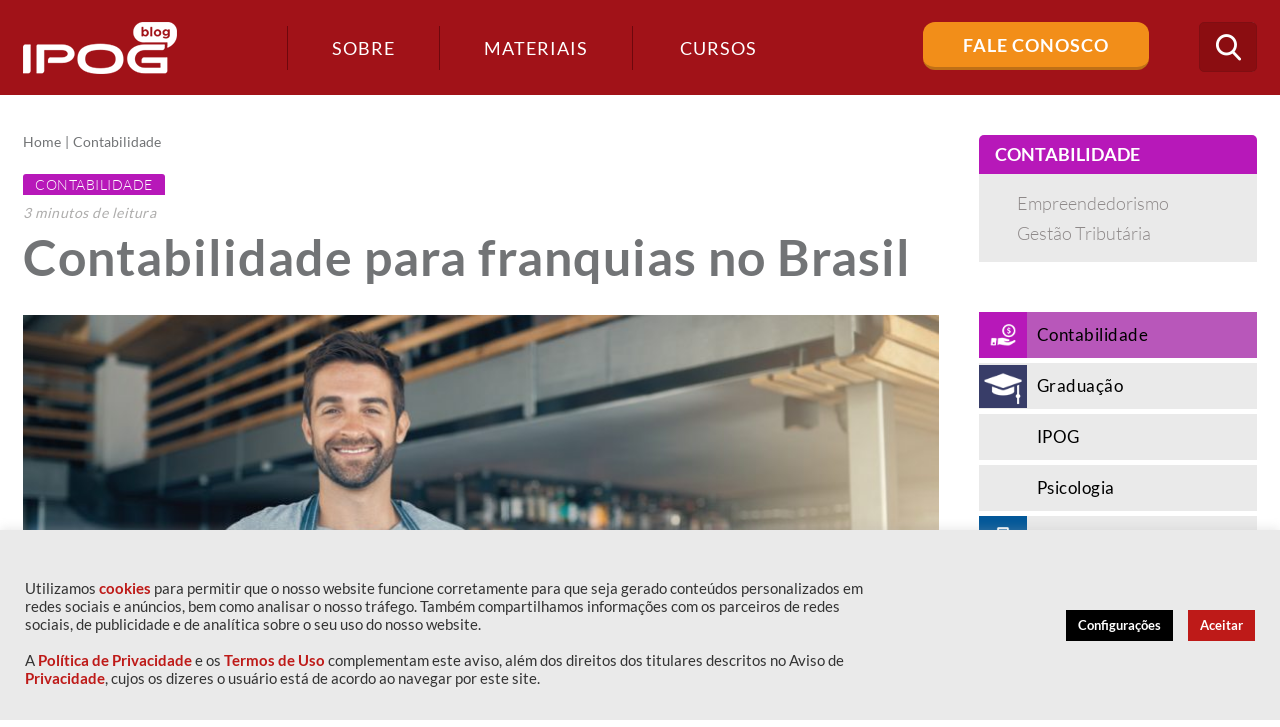

--- FILE ---
content_type: text/html; charset=UTF-8
request_url: https://blog.ipog.edu.br/contabilidade/contabilidade-para-franquias-no-brasil/
body_size: 21881
content:
<!DOCTYPE html>
<!--[if IE 7]>
<html class="ie ie7" lang="pt-BR">
<![endif]-->
<!--[if IE 8]>
<html class="ie ie8" lang="pt-BR">
<![endif]-->
<!--[if !(IE 7) | !(IE 8)  ]><!-->
<html lang="pt-BR">
<!--<![endif]-->
<head>
	<!-- Google Tag Manager -->
	<script>(function(w,d,s,l,i){w[l]=w[l]||[];w[l].push({'gtm.start':
	new Date().getTime(),event:'gtm.js'});var f=d.getElementsByTagName(s)[0],
	j=d.createElement(s),dl=l!='dataLayer'?'&l='+l:'';j.async=true;j.src=
	'https://www.googletagmanager.com/gtm.js?id='+i+dl;f.parentNode.insertBefore(j,f);
	})(window,document,'script','dataLayer','GTM-NG5DF8');</script>
	<!-- End Google Tag Manager -->

<!--<meta name="google-site-verification" content="udlzHQ5dA0kC2gl8O2LPhVQV9_S4Am8n_5Ixmm_Sjy0" />-->

	<meta charset="UTF-8" />
	<meta name="viewport" content="width=device-width, initial-scale=1, maximum-scale=1" />
	<meta name="description" content="Conteúdos sobre Gestão de Negócios, Marketing e Comunicação, Educação, Desenvolvimento do Potencial Humano, Engenharia e Arquitetura, Tecnologia e Saúde." />
	<meta name="keywords" content="IPOG" />
	<meta property="fb:app_id" content="506940869666694" />
	
	<meta property="og:title" content="Blog IPOG">
	<meta property="og:description" content="Conteúdos sobre Gestão de Negócios, Marketing e Comunicação, Educação, Desenvolvimento do Potencial Humano, Engenharia e Arquitetura, Tecnologia e Saúde.">
	<meta property="og:type" content="website">
	<meta property="og:locale" content="pt_BR">
	<meta property="og:site_name" content="Blog IPOG">
	<meta property="og:url" content="https://blog.ipog.edu.br">
	<meta property="og:image" content="https://blog.ipog.edu.br/wp-content/themes/ipog2017/assets/images/logo.png">
	<meta property="og:image:width" content="154">
	<meta property="og:image:height" content="52">
	<meta property="og:image:type" content="image/png" />
	<meta property="og:image:alt" content="Blog IPOG" />
	
	<title>
		Contabilidade para franquias no Brasil: você já está por dentro do tema?	</title>
	
	<!--https://blog.ipog.edu.br/wp-content/themes/ipog2017/assets/images/favicon.png-->
	
	<link rel="shortcut icon" href="https://blog.ipog.edu.br/wp-content/uploads/2024/01/favicon.ico" type="image/x-icon"  media="none" onload="if(media!='all')media='all'">
<noscript><link rel="stylesheet" href="css.css"></noscript>

	<link rel="profile" href="https://gmpg.org/xfn/11"  media="none" onload="if(media!='all')media='all'">
<noscript><link rel="stylesheet" href="css.css"></noscript>
	<link rel="pingback" href="https://blog.ipog.edu.br/xmlrpc.php"  media="none" onload="if(media!='all')media='all'">
<noscript><link rel="stylesheet" href="css.css"></noscript>

	<link href="https://fonts.googleapis.com/css?family=Lato:100,300,400,700,900" rel="stylesheet" media="none" onload="if(media!='all')media='all'">
<noscript><link rel="stylesheet" href="css.css"></noscript> 

	<!-- STYLESHEETS - Início -->

	<link rel="stylesheet" type="text/css" href="https://blog.ipog.edu.br/wp-content/themes/ipog2017/assets/plugins/bootstrap/css/bootstrap.min.css"  media="none" onload="if(media!='all')media='all'">
<noscript><link rel="stylesheet" href="css.css"></noscript>
	<link rel="stylesheet" type="text/css" href="https://blog.ipog.edu.br/wp-content/themes/ipog2017/assets/css/font-awesome.min.css"  media="none" onload="if(media!='all')media='all'">
<noscript><link rel="stylesheet" href="css.css"></noscript>
	<link rel="stylesheet" type="text/css" href="https://blog.ipog.edu.br/wp-content/themes/ipog2017/assets/css/icomoon.css"  media="none" onload="if(media!='all')media='all'">
<noscript><link rel="stylesheet" href="css.css"></noscript>
	<link rel="stylesheet" type="text/css" href="https://blog.ipog.edu.br/wp-content/themes/ipog2017/assets/css/template.css"  media="none" onload="if(media!='all')media='all'">
<noscript><link rel="stylesheet" href="css.css"></noscript>


	<script>
		(function(i,s,o,g,r,a,m){i['GoogleAnalyticsObject']=r;i[r]=i[r]||function(){
		(i[r].q=i[r].q||[]).push(arguments)},i[r].l=1*new Date();a=s.createElement(o),
		m=s.getElementsByTagName(o)[0];a.async=1;a.src=g;m.parentNode.insertBefore(a,m)
		})(window,document,'script','https://www.google-analytics.com/analytics.js','ga');

		ga('create', 'UA-38958528-1', 'auto');
		ga('send', 'pageview');

	</script>

	<!-- Facebook Pixel Code -->
	<script>
	!function(f,b,e,v,n,t,s)
	{if(f.fbq)return;n=f.fbq=function(){n.callMethod?
	n.callMethod.apply(n,arguments):n.queue.push(arguments)};
	if(!f._fbq)f._fbq=n;n.push=n;n.loaded=!0;n.version='2.0';
	n.queue=[];t=b.createElement(e);t.async=!0;
	t.src=v;s=b.getElementsByTagName(e)[0];
	s.parentNode.insertBefore(t,s)}(window, document,'script',
	'https://connect.facebook.net/en_US/fbevents.js');
	fbq('init', '1604856196451561');
	fbq('track', 'PageView');
	</script>
	<noscript><img height="1" width="1" style="display:none"
	src="https://www.facebook.com/tr?id=1604856196451561&ev=PageView&noscript=1"
	/></noscript>
	<!-- End Facebook Pixel Code -->

		<style type="text/css">
	
		article.post-leitura.contabilidade .entry-content ul li:before,
		#cat-contabilidade .navigation > div a,
		#cat-contabilidade .widget_subcategories h4,
		#cat-contabilidade .page-title h1:after,
		#cat-contabilidade .page-title h1 .icone,
		.widget_categories ul li.contabilidade .icone,
		.destaques .destaque-secundario article.post.contabilidade:before,
		.destaques .destaque-secundario article.post.contabilidade:after,
		.destaques .destaque-principal article.post.contabilidade .destaque-content:after,
		article.post.contabilidade:after,
		.lista-materiais article.item.contabilidade .categorias a,
		article.post.post-listagem.contabilidade .categorias a,
		article.post.post-leitura.contabilidade .categorias a 
		{background-color: #b718b9;}

		.widget_categories ul li.contabilidade:hover,
		.widget_categories ul li.contabilidade.ativo,
		article.post.post-listagem.contabilidade .categorias a:hover {background-color: #b857ba;}

		.widget_maislidos .item.contabilidade a,
		.contabilidade .author-info h4 .author-title,
		article.post-leitura.contabilidade .entry-content a,
		article.post-leitura.contabilidade .leitura-focada a i,
		article.post-leitura.contabilidade .leitura-focada a:hover,
		#cat-contabilidade .navigation > div a:hover,
		#cat-contabilidade .page-title h1,
		#cat-contabilidade .page-title .breadcrumbs span,
		.destaques .destaque-secundario article.post.contabilidade .destaque-content .entry-excerpt,
		article.post.post-listagem.contabilidade h2 a:hover,
		#cat-contabilidade .widget_subcategories ul li a:hover,
		.destaques .destaque-secundario article.post.contabilidade h2,
		.destaques .destaque-secundario article.post.contabilidade a {color: #b718b9;}

		#cat-contabilidade .widget_subcategories ul li.ativo a,
		.destaques .destaque-secundario article.post.contabilidade a:hover {color: #b857ba;}

		.contabilidade .author-info,
		#cat-contabilidade .navigation > div a,
		.destaques .destaque-secundario article.post.contabilidade {border-color: #b718b9;}

		
		article.post-leitura.graduacao .entry-content ul li:before,
		#cat-graduacao .navigation > div a,
		#cat-graduacao .widget_subcategories h4,
		#cat-graduacao .page-title h1:after,
		#cat-graduacao .page-title h1 .icone,
		.widget_categories ul li.graduacao .icone,
		.destaques .destaque-secundario article.post.graduacao:before,
		.destaques .destaque-secundario article.post.graduacao:after,
		.destaques .destaque-principal article.post.graduacao .destaque-content:after,
		article.post.graduacao:after,
		.lista-materiais article.item.graduacao .categorias a,
		article.post.post-listagem.graduacao .categorias a,
		article.post.post-leitura.graduacao .categorias a 
		{background-color: ;}

		.widget_categories ul li.graduacao:hover,
		.widget_categories ul li.graduacao.ativo,
		article.post.post-listagem.graduacao .categorias a:hover {background-color: ;}

		.widget_maislidos .item.graduacao a,
		.graduacao .author-info h4 .author-title,
		article.post-leitura.graduacao .entry-content a,
		article.post-leitura.graduacao .leitura-focada a i,
		article.post-leitura.graduacao .leitura-focada a:hover,
		#cat-graduacao .navigation > div a:hover,
		#cat-graduacao .page-title h1,
		#cat-graduacao .page-title .breadcrumbs span,
		.destaques .destaque-secundario article.post.graduacao .destaque-content .entry-excerpt,
		article.post.post-listagem.graduacao h2 a:hover,
		#cat-graduacao .widget_subcategories ul li a:hover,
		.destaques .destaque-secundario article.post.graduacao h2,
		.destaques .destaque-secundario article.post.graduacao a {color: ;}

		#cat-graduacao .widget_subcategories ul li.ativo a,
		.destaques .destaque-secundario article.post.graduacao a:hover {color: ;}

		.graduacao .author-info,
		#cat-graduacao .navigation > div a,
		.destaques .destaque-secundario article.post.graduacao {border-color: ;}

		
		article.post-leitura.ipog .entry-content ul li:before,
		#cat-ipog .navigation > div a,
		#cat-ipog .widget_subcategories h4,
		#cat-ipog .page-title h1:after,
		#cat-ipog .page-title h1 .icone,
		.widget_categories ul li.ipog .icone,
		.destaques .destaque-secundario article.post.ipog:before,
		.destaques .destaque-secundario article.post.ipog:after,
		.destaques .destaque-principal article.post.ipog .destaque-content:after,
		article.post.ipog:after,
		.lista-materiais article.item.ipog .categorias a,
		article.post.post-listagem.ipog .categorias a,
		article.post.post-leitura.ipog .categorias a 
		{background-color: ;}

		.widget_categories ul li.ipog:hover,
		.widget_categories ul li.ipog.ativo,
		article.post.post-listagem.ipog .categorias a:hover {background-color: ;}

		.widget_maislidos .item.ipog a,
		.ipog .author-info h4 .author-title,
		article.post-leitura.ipog .entry-content a,
		article.post-leitura.ipog .leitura-focada a i,
		article.post-leitura.ipog .leitura-focada a:hover,
		#cat-ipog .navigation > div a:hover,
		#cat-ipog .page-title h1,
		#cat-ipog .page-title .breadcrumbs span,
		.destaques .destaque-secundario article.post.ipog .destaque-content .entry-excerpt,
		article.post.post-listagem.ipog h2 a:hover,
		#cat-ipog .widget_subcategories ul li a:hover,
		.destaques .destaque-secundario article.post.ipog h2,
		.destaques .destaque-secundario article.post.ipog a {color: ;}

		#cat-ipog .widget_subcategories ul li.ativo a,
		.destaques .destaque-secundario article.post.ipog a:hover {color: ;}

		.ipog .author-info,
		#cat-ipog .navigation > div a,
		.destaques .destaque-secundario article.post.ipog {border-color: ;}

		
		article.post-leitura.psicologia .entry-content ul li:before,
		#cat-psicologia .navigation > div a,
		#cat-psicologia .widget_subcategories h4,
		#cat-psicologia .page-title h1:after,
		#cat-psicologia .page-title h1 .icone,
		.widget_categories ul li.psicologia .icone,
		.destaques .destaque-secundario article.post.psicologia:before,
		.destaques .destaque-secundario article.post.psicologia:after,
		.destaques .destaque-principal article.post.psicologia .destaque-content:after,
		article.post.psicologia:after,
		.lista-materiais article.item.psicologia .categorias a,
		article.post.post-listagem.psicologia .categorias a,
		article.post.post-leitura.psicologia .categorias a 
		{background-color: ;}

		.widget_categories ul li.psicologia:hover,
		.widget_categories ul li.psicologia.ativo,
		article.post.post-listagem.psicologia .categorias a:hover {background-color: ;}

		.widget_maislidos .item.psicologia a,
		.psicologia .author-info h4 .author-title,
		article.post-leitura.psicologia .entry-content a,
		article.post-leitura.psicologia .leitura-focada a i,
		article.post-leitura.psicologia .leitura-focada a:hover,
		#cat-psicologia .navigation > div a:hover,
		#cat-psicologia .page-title h1,
		#cat-psicologia .page-title .breadcrumbs span,
		.destaques .destaque-secundario article.post.psicologia .destaque-content .entry-excerpt,
		article.post.post-listagem.psicologia h2 a:hover,
		#cat-psicologia .widget_subcategories ul li a:hover,
		.destaques .destaque-secundario article.post.psicologia h2,
		.destaques .destaque-secundario article.post.psicologia a {color: ;}

		#cat-psicologia .widget_subcategories ul li.ativo a,
		.destaques .destaque-secundario article.post.psicologia a:hover {color: ;}

		.psicologia .author-info,
		#cat-psicologia .navigation > div a,
		.destaques .destaque-secundario article.post.psicologia {border-color: ;}

		
		article.post-leitura.gestao-e-negocios .entry-content ul li:before,
		#cat-gestao-e-negocios .navigation > div a,
		#cat-gestao-e-negocios .widget_subcategories h4,
		#cat-gestao-e-negocios .page-title h1:after,
		#cat-gestao-e-negocios .page-title h1 .icone,
		.widget_categories ul li.gestao-e-negocios .icone,
		.destaques .destaque-secundario article.post.gestao-e-negocios:before,
		.destaques .destaque-secundario article.post.gestao-e-negocios:after,
		.destaques .destaque-principal article.post.gestao-e-negocios .destaque-content:after,
		article.post.gestao-e-negocios:after,
		.lista-materiais article.item.gestao-e-negocios .categorias a,
		article.post.post-listagem.gestao-e-negocios .categorias a,
		article.post.post-leitura.gestao-e-negocios .categorias a 
		{background-color: #035899;}

		.widget_categories ul li.gestao-e-negocios:hover,
		.widget_categories ul li.gestao-e-negocios.ativo,
		article.post.post-listagem.gestao-e-negocios .categorias a:hover {background-color: #4282b3;}

		.widget_maislidos .item.gestao-e-negocios a,
		.gestao-e-negocios .author-info h4 .author-title,
		article.post-leitura.gestao-e-negocios .entry-content a,
		article.post-leitura.gestao-e-negocios .leitura-focada a i,
		article.post-leitura.gestao-e-negocios .leitura-focada a:hover,
		#cat-gestao-e-negocios .navigation > div a:hover,
		#cat-gestao-e-negocios .page-title h1,
		#cat-gestao-e-negocios .page-title .breadcrumbs span,
		.destaques .destaque-secundario article.post.gestao-e-negocios .destaque-content .entry-excerpt,
		article.post.post-listagem.gestao-e-negocios h2 a:hover,
		#cat-gestao-e-negocios .widget_subcategories ul li a:hover,
		.destaques .destaque-secundario article.post.gestao-e-negocios h2,
		.destaques .destaque-secundario article.post.gestao-e-negocios a {color: #035899;}

		#cat-gestao-e-negocios .widget_subcategories ul li.ativo a,
		.destaques .destaque-secundario article.post.gestao-e-negocios a:hover {color: #4282b3;}

		.gestao-e-negocios .author-info,
		#cat-gestao-e-negocios .navigation > div a,
		.destaques .destaque-secundario article.post.gestao-e-negocios {border-color: #035899;}

		
		article.post-leitura.engenharia-e-arquitetura .entry-content ul li:before,
		#cat-engenharia-e-arquitetura .navigation > div a,
		#cat-engenharia-e-arquitetura .widget_subcategories h4,
		#cat-engenharia-e-arquitetura .page-title h1:after,
		#cat-engenharia-e-arquitetura .page-title h1 .icone,
		.widget_categories ul li.engenharia-e-arquitetura .icone,
		.destaques .destaque-secundario article.post.engenharia-e-arquitetura:before,
		.destaques .destaque-secundario article.post.engenharia-e-arquitetura:after,
		.destaques .destaque-principal article.post.engenharia-e-arquitetura .destaque-content:after,
		article.post.engenharia-e-arquitetura:after,
		.lista-materiais article.item.engenharia-e-arquitetura .categorias a,
		article.post.post-listagem.engenharia-e-arquitetura .categorias a,
		article.post.post-leitura.engenharia-e-arquitetura .categorias a 
		{background-color: #cd581e;}

		.widget_categories ul li.engenharia-e-arquitetura:hover,
		.widget_categories ul li.engenharia-e-arquitetura.ativo,
		article.post.post-listagem.engenharia-e-arquitetura .categorias a:hover {background-color: #da8256;}

		.widget_maislidos .item.engenharia-e-arquitetura a,
		.engenharia-e-arquitetura .author-info h4 .author-title,
		article.post-leitura.engenharia-e-arquitetura .entry-content a,
		article.post-leitura.engenharia-e-arquitetura .leitura-focada a i,
		article.post-leitura.engenharia-e-arquitetura .leitura-focada a:hover,
		#cat-engenharia-e-arquitetura .navigation > div a:hover,
		#cat-engenharia-e-arquitetura .page-title h1,
		#cat-engenharia-e-arquitetura .page-title .breadcrumbs span,
		.destaques .destaque-secundario article.post.engenharia-e-arquitetura .destaque-content .entry-excerpt,
		article.post.post-listagem.engenharia-e-arquitetura h2 a:hover,
		#cat-engenharia-e-arquitetura .widget_subcategories ul li a:hover,
		.destaques .destaque-secundario article.post.engenharia-e-arquitetura h2,
		.destaques .destaque-secundario article.post.engenharia-e-arquitetura a {color: #cd581e;}

		#cat-engenharia-e-arquitetura .widget_subcategories ul li.ativo a,
		.destaques .destaque-secundario article.post.engenharia-e-arquitetura a:hover {color: #da8256;}

		.engenharia-e-arquitetura .author-info,
		#cat-engenharia-e-arquitetura .navigation > div a,
		.destaques .destaque-secundario article.post.engenharia-e-arquitetura {border-color: #cd581e;}

		
		article.post-leitura.desenvolvimento-do-potencial-humano .entry-content ul li:before,
		#cat-desenvolvimento-do-potencial-humano .navigation > div a,
		#cat-desenvolvimento-do-potencial-humano .widget_subcategories h4,
		#cat-desenvolvimento-do-potencial-humano .page-title h1:after,
		#cat-desenvolvimento-do-potencial-humano .page-title h1 .icone,
		.widget_categories ul li.desenvolvimento-do-potencial-humano .icone,
		.destaques .destaque-secundario article.post.desenvolvimento-do-potencial-humano:before,
		.destaques .destaque-secundario article.post.desenvolvimento-do-potencial-humano:after,
		.destaques .destaque-principal article.post.desenvolvimento-do-potencial-humano .destaque-content:after,
		article.post.desenvolvimento-do-potencial-humano:after,
		.lista-materiais article.item.desenvolvimento-do-potencial-humano .categorias a,
		article.post.post-listagem.desenvolvimento-do-potencial-humano .categorias a,
		article.post.post-leitura.desenvolvimento-do-potencial-humano .categorias a 
		{background-color: #7826d4;}

		.widget_categories ul li.desenvolvimento-do-potencial-humano:hover,
		.widget_categories ul li.desenvolvimento-do-potencial-humano.ativo,
		article.post.post-listagem.desenvolvimento-do-potencial-humano .categorias a:hover {background-color: #9a5cdf;}

		.widget_maislidos .item.desenvolvimento-do-potencial-humano a,
		.desenvolvimento-do-potencial-humano .author-info h4 .author-title,
		article.post-leitura.desenvolvimento-do-potencial-humano .entry-content a,
		article.post-leitura.desenvolvimento-do-potencial-humano .leitura-focada a i,
		article.post-leitura.desenvolvimento-do-potencial-humano .leitura-focada a:hover,
		#cat-desenvolvimento-do-potencial-humano .navigation > div a:hover,
		#cat-desenvolvimento-do-potencial-humano .page-title h1,
		#cat-desenvolvimento-do-potencial-humano .page-title .breadcrumbs span,
		.destaques .destaque-secundario article.post.desenvolvimento-do-potencial-humano .destaque-content .entry-excerpt,
		article.post.post-listagem.desenvolvimento-do-potencial-humano h2 a:hover,
		#cat-desenvolvimento-do-potencial-humano .widget_subcategories ul li a:hover,
		.destaques .destaque-secundario article.post.desenvolvimento-do-potencial-humano h2,
		.destaques .destaque-secundario article.post.desenvolvimento-do-potencial-humano a {color: #7826d4;}

		#cat-desenvolvimento-do-potencial-humano .widget_subcategories ul li.ativo a,
		.destaques .destaque-secundario article.post.desenvolvimento-do-potencial-humano a:hover {color: #9a5cdf;}

		.desenvolvimento-do-potencial-humano .author-info,
		#cat-desenvolvimento-do-potencial-humano .navigation > div a,
		.destaques .destaque-secundario article.post.desenvolvimento-do-potencial-humano {border-color: #7826d4;}

		
		article.post-leitura.direito .entry-content ul li:before,
		#cat-direito .navigation > div a,
		#cat-direito .widget_subcategories h4,
		#cat-direito .page-title h1:after,
		#cat-direito .page-title h1 .icone,
		.widget_categories ul li.direito .icone,
		.destaques .destaque-secundario article.post.direito:before,
		.destaques .destaque-secundario article.post.direito:after,
		.destaques .destaque-principal article.post.direito .destaque-content:after,
		article.post.direito:after,
		.lista-materiais article.item.direito .categorias a,
		article.post.post-listagem.direito .categorias a,
		article.post.post-leitura.direito .categorias a 
		{background-color: #991900;}

		.widget_categories ul li.direito:hover,
		.widget_categories ul li.direito.ativo,
		article.post.post-listagem.direito .categorias a:hover {background-color: #b35340;}

		.widget_maislidos .item.direito a,
		.direito .author-info h4 .author-title,
		article.post-leitura.direito .entry-content a,
		article.post-leitura.direito .leitura-focada a i,
		article.post-leitura.direito .leitura-focada a:hover,
		#cat-direito .navigation > div a:hover,
		#cat-direito .page-title h1,
		#cat-direito .page-title .breadcrumbs span,
		.destaques .destaque-secundario article.post.direito .destaque-content .entry-excerpt,
		article.post.post-listagem.direito h2 a:hover,
		#cat-direito .widget_subcategories ul li a:hover,
		.destaques .destaque-secundario article.post.direito h2,
		.destaques .destaque-secundario article.post.direito a {color: #991900;}

		#cat-direito .widget_subcategories ul li.ativo a,
		.destaques .destaque-secundario article.post.direito a:hover {color: #b35340;}

		.direito .author-info,
		#cat-direito .navigation > div a,
		.destaques .destaque-secundario article.post.direito {border-color: #991900;}

		
		article.post-leitura.saude .entry-content ul li:before,
		#cat-saude .navigation > div a,
		#cat-saude .widget_subcategories h4,
		#cat-saude .page-title h1:after,
		#cat-saude .page-title h1 .icone,
		.widget_categories ul li.saude .icone,
		.destaques .destaque-secundario article.post.saude:before,
		.destaques .destaque-secundario article.post.saude:after,
		.destaques .destaque-principal article.post.saude .destaque-content:after,
		article.post.saude:after,
		.lista-materiais article.item.saude .categorias a,
		article.post.post-listagem.saude .categorias a,
		article.post.post-leitura.saude .categorias a 
		{background-color: #209f98;}

		.widget_categories ul li.saude:hover,
		.widget_categories ul li.saude.ativo,
		article.post.post-listagem.saude .categorias a:hover {background-color: #58b7b2;}

		.widget_maislidos .item.saude a,
		.saude .author-info h4 .author-title,
		article.post-leitura.saude .entry-content a,
		article.post-leitura.saude .leitura-focada a i,
		article.post-leitura.saude .leitura-focada a:hover,
		#cat-saude .navigation > div a:hover,
		#cat-saude .page-title h1,
		#cat-saude .page-title .breadcrumbs span,
		.destaques .destaque-secundario article.post.saude .destaque-content .entry-excerpt,
		article.post.post-listagem.saude h2 a:hover,
		#cat-saude .widget_subcategories ul li a:hover,
		.destaques .destaque-secundario article.post.saude h2,
		.destaques .destaque-secundario article.post.saude a {color: #209f98;}

		#cat-saude .widget_subcategories ul li.ativo a,
		.destaques .destaque-secundario article.post.saude a:hover {color: #58b7b2;}

		.saude .author-info,
		#cat-saude .navigation > div a,
		.destaques .destaque-secundario article.post.saude {border-color: #209f98;}

		
		article.post-leitura.comunicacao-e-marketing .entry-content ul li:before,
		#cat-comunicacao-e-marketing .navigation > div a,
		#cat-comunicacao-e-marketing .widget_subcategories h4,
		#cat-comunicacao-e-marketing .page-title h1:after,
		#cat-comunicacao-e-marketing .page-title h1 .icone,
		.widget_categories ul li.comunicacao-e-marketing .icone,
		.destaques .destaque-secundario article.post.comunicacao-e-marketing:before,
		.destaques .destaque-secundario article.post.comunicacao-e-marketing:after,
		.destaques .destaque-principal article.post.comunicacao-e-marketing .destaque-content:after,
		article.post.comunicacao-e-marketing:after,
		.lista-materiais article.item.comunicacao-e-marketing .categorias a,
		article.post.post-listagem.comunicacao-e-marketing .categorias a,
		article.post.post-leitura.comunicacao-e-marketing .categorias a 
		{background-color: #f8b033;}

		.widget_categories ul li.comunicacao-e-marketing:hover,
		.widget_categories ul li.comunicacao-e-marketing.ativo,
		article.post.post-listagem.comunicacao-e-marketing .categorias a:hover {background-color: #fac466;}

		.widget_maislidos .item.comunicacao-e-marketing a,
		.comunicacao-e-marketing .author-info h4 .author-title,
		article.post-leitura.comunicacao-e-marketing .entry-content a,
		article.post-leitura.comunicacao-e-marketing .leitura-focada a i,
		article.post-leitura.comunicacao-e-marketing .leitura-focada a:hover,
		#cat-comunicacao-e-marketing .navigation > div a:hover,
		#cat-comunicacao-e-marketing .page-title h1,
		#cat-comunicacao-e-marketing .page-title .breadcrumbs span,
		.destaques .destaque-secundario article.post.comunicacao-e-marketing .destaque-content .entry-excerpt,
		article.post.post-listagem.comunicacao-e-marketing h2 a:hover,
		#cat-comunicacao-e-marketing .widget_subcategories ul li a:hover,
		.destaques .destaque-secundario article.post.comunicacao-e-marketing h2,
		.destaques .destaque-secundario article.post.comunicacao-e-marketing a {color: #f8b033;}

		#cat-comunicacao-e-marketing .widget_subcategories ul li.ativo a,
		.destaques .destaque-secundario article.post.comunicacao-e-marketing a:hover {color: #fac466;}

		.comunicacao-e-marketing .author-info,
		#cat-comunicacao-e-marketing .navigation > div a,
		.destaques .destaque-secundario article.post.comunicacao-e-marketing {border-color: #f8b033;}

		
		article.post-leitura.educacao .entry-content ul li:before,
		#cat-educacao .navigation > div a,
		#cat-educacao .widget_subcategories h4,
		#cat-educacao .page-title h1:after,
		#cat-educacao .page-title h1 .icone,
		.widget_categories ul li.educacao .icone,
		.destaques .destaque-secundario article.post.educacao:before,
		.destaques .destaque-secundario article.post.educacao:after,
		.destaques .destaque-principal article.post.educacao .destaque-content:after,
		article.post.educacao:after,
		.lista-materiais article.item.educacao .categorias a,
		article.post.post-listagem.educacao .categorias a,
		article.post.post-leitura.educacao .categorias a 
		{background-color: #cb4b4f;}

		.widget_categories ul li.educacao:hover,
		.widget_categories ul li.educacao.ativo,
		article.post.post-listagem.educacao .categorias a:hover {background-color: #d8787b;}

		.widget_maislidos .item.educacao a,
		.educacao .author-info h4 .author-title,
		article.post-leitura.educacao .entry-content a,
		article.post-leitura.educacao .leitura-focada a i,
		article.post-leitura.educacao .leitura-focada a:hover,
		#cat-educacao .navigation > div a:hover,
		#cat-educacao .page-title h1,
		#cat-educacao .page-title .breadcrumbs span,
		.destaques .destaque-secundario article.post.educacao .destaque-content .entry-excerpt,
		article.post.post-listagem.educacao h2 a:hover,
		#cat-educacao .widget_subcategories ul li a:hover,
		.destaques .destaque-secundario article.post.educacao h2,
		.destaques .destaque-secundario article.post.educacao a {color: #cb4b4f;}

		#cat-educacao .widget_subcategories ul li.ativo a,
		.destaques .destaque-secundario article.post.educacao a:hover {color: #d8787b;}

		.educacao .author-info,
		#cat-educacao .navigation > div a,
		.destaques .destaque-secundario article.post.educacao {border-color: #cb4b4f;}

		
		article.post-leitura.tecnologia .entry-content ul li:before,
		#cat-tecnologia .navigation > div a,
		#cat-tecnologia .widget_subcategories h4,
		#cat-tecnologia .page-title h1:after,
		#cat-tecnologia .page-title h1 .icone,
		.widget_categories ul li.tecnologia .icone,
		.destaques .destaque-secundario article.post.tecnologia:before,
		.destaques .destaque-secundario article.post.tecnologia:after,
		.destaques .destaque-principal article.post.tecnologia .destaque-content:after,
		article.post.tecnologia:after,
		.lista-materiais article.item.tecnologia .categorias a,
		article.post.post-listagem.tecnologia .categorias a,
		article.post.post-leitura.tecnologia .categorias a 
		{background-color: #269cd3;}

		.widget_categories ul li.tecnologia:hover,
		.widget_categories ul li.tecnologia.ativo,
		article.post.post-listagem.tecnologia .categorias a:hover {background-color: #5cb5de;}

		.widget_maislidos .item.tecnologia a,
		.tecnologia .author-info h4 .author-title,
		article.post-leitura.tecnologia .entry-content a,
		article.post-leitura.tecnologia .leitura-focada a i,
		article.post-leitura.tecnologia .leitura-focada a:hover,
		#cat-tecnologia .navigation > div a:hover,
		#cat-tecnologia .page-title h1,
		#cat-tecnologia .page-title .breadcrumbs span,
		.destaques .destaque-secundario article.post.tecnologia .destaque-content .entry-excerpt,
		article.post.post-listagem.tecnologia h2 a:hover,
		#cat-tecnologia .widget_subcategories ul li a:hover,
		.destaques .destaque-secundario article.post.tecnologia h2,
		.destaques .destaque-secundario article.post.tecnologia a {color: #269cd3;}

		#cat-tecnologia .widget_subcategories ul li.ativo a,
		.destaques .destaque-secundario article.post.tecnologia a:hover {color: #5cb5de;}

		.tecnologia .author-info,
		#cat-tecnologia .navigation > div a,
		.destaques .destaque-secundario article.post.tecnologia {border-color: #269cd3;}

				</style>
		
	<!-- STYLESHEETS - Fim -->

	<meta name='robots' content='max-image-preview:large' />

<!-- This site is optimized with the Yoast SEO plugin v12.8 - https://yoast.com/wordpress/plugins/seo/ -->
<title>Contabilidade para franquias no Brasil: você já está por dentro do tema?</title>
<meta name="description" content="Quando a contabilidade para franquias, a atuação do profissional se torna ainda mais necessário diante de aspectos como declaração de imposto de renda"/>
<meta name="robots" content="max-snippet:-1, max-image-preview:large, max-video-preview:-1"/>
<link rel="canonical" href="https://blog.ipog.edu.br/contabilidade/contabilidade-para-franquias-no-brasil/" />
<meta property="og:locale" content="pt_BR" />
<meta property="og:type" content="article" />
<meta property="og:title" content="Contabilidade para franquias no Brasil: você já está por dentro do tema?" />
<meta property="og:description" content="Quando a contabilidade para franquias, a atuação do profissional se torna ainda mais necessário diante de aspectos como declaração de imposto de renda" />
<meta property="og:url" content="https://blog.ipog.edu.br/contabilidade/contabilidade-para-franquias-no-brasil/" />
<meta property="og:site_name" content="IPOG" />
<meta property="article:publisher" content="https://www.facebook.com/IPOGBrasil" />
<meta property="article:tag" content="IPOG" />
<meta property="article:tag" content="Contabilidade" />
<meta property="article:tag" content="Contabilidade para franquias" />
<meta property="article:tag" content="Franquias" />
<meta property="article:section" content="Contabilidade" />
<meta property="article:published_time" content="2018-05-09T16:49:41+00:00" />
<meta property="article:modified_time" content="2018-08-17T14:41:02+00:00" />
<meta property="og:updated_time" content="2018-08-17T14:41:02+00:00" />
<meta property="og:image" content="https://blog.ipog.edu.br/wp-content/uploads/2018/05/contabilidade-para-franquias.jpg" />
<meta property="og:image:secure_url" content="https://blog.ipog.edu.br/wp-content/uploads/2018/05/contabilidade-para-franquias.jpg" />
<meta property="og:image:width" content="1254" />
<meta property="og:image:height" content="837" />
<meta name="twitter:card" content="summary" />
<meta name="twitter:description" content="Quando a contabilidade para franquias, a atuação do profissional se torna ainda mais necessário diante de aspectos como declaração de imposto de renda" />
<meta name="twitter:title" content="Contabilidade para franquias no Brasil: você já está por dentro do tema?" />
<meta name="twitter:site" content="@ipog" />
<meta name="twitter:image" content="https://blog.ipog.edu.br/wp-content/uploads/2018/05/contabilidade-para-franquias.jpg" />
<meta name="twitter:creator" content="@ipog" />
<script type='application/ld+json' class='yoast-schema-graph yoast-schema-graph--main'>{"@context":"https://schema.org","@graph":[{"@type":"Organization","@id":"https://blog.ipog.edu.br/#organization","name":"IPOG","url":"https://blog.ipog.edu.br/","sameAs":["https://www.facebook.com/IPOGBrasil","https://www.linkedin.com/company-beta/2068864/","https://www.youtube.com/user/ipogbrasil","https://twitter.com/ipog"],"logo":{"@type":"ImageObject","@id":"https://blog.ipog.edu.br/#logo","url":"https://blog.ipog.edu.br/wp-content/uploads/2017/06/cropped-logo2.png","width":512,"height":512,"caption":"IPOG"},"image":{"@id":"https://blog.ipog.edu.br/#logo"}},{"@type":"WebSite","@id":"https://blog.ipog.edu.br/#website","url":"https://blog.ipog.edu.br/","name":"IPOG","description":"Conte\u00fados sobre Gest\u00e3o de Neg\u00f3cios, Marketing e Comunica\u00e7\u00e3o, Educa\u00e7\u00e3o, Desenvolvimento do Potencial Humano, Engenharia e Arquitetura, Tecnologia e Sa\u00fade.","publisher":{"@id":"https://blog.ipog.edu.br/#organization"},"potentialAction":{"@type":"SearchAction","target":"https://blog.ipog.edu.br/?s={search_term_string}","query-input":"required name=search_term_string"}},{"@type":"ImageObject","@id":"https://blog.ipog.edu.br/contabilidade/contabilidade-para-franquias-no-brasil/#primaryimage","url":"https://blog.ipog.edu.br/wp-content/uploads/2018/05/contabilidade-para-franquias.jpg","width":1254,"height":837,"caption":"contabilidade para franquias"},{"@type":"WebPage","@id":"https://blog.ipog.edu.br/contabilidade/contabilidade-para-franquias-no-brasil/#webpage","url":"https://blog.ipog.edu.br/contabilidade/contabilidade-para-franquias-no-brasil/","inLanguage":"pt-BR","name":"Contabilidade para franquias no Brasil: voc\u00ea j\u00e1 est\u00e1 por dentro do tema?","isPartOf":{"@id":"https://blog.ipog.edu.br/#website"},"primaryImageOfPage":{"@id":"https://blog.ipog.edu.br/contabilidade/contabilidade-para-franquias-no-brasil/#primaryimage"},"datePublished":"2018-05-09T16:49:41+00:00","dateModified":"2018-08-17T14:41:02+00:00","description":"Quando a contabilidade para franquias, a atua\u00e7\u00e3o do profissional se torna ainda mais necess\u00e1rio diante de aspectos como declara\u00e7\u00e3o de imposto de renda"},{"@type":"Article","@id":"https://blog.ipog.edu.br/contabilidade/contabilidade-para-franquias-no-brasil/#article","isPartOf":{"@id":"https://blog.ipog.edu.br/contabilidade/contabilidade-para-franquias-no-brasil/#webpage"},"author":{"@id":"https://blog.ipog.edu.br/#/schema/person/d61ec4e1f4d9cd1822df0aa5a224ec28"},"headline":"Contabilidade para franquias no Brasil","datePublished":"2018-05-09T16:49:41+00:00","dateModified":"2018-08-17T14:41:02+00:00","commentCount":0,"mainEntityOfPage":{"@id":"https://blog.ipog.edu.br/contabilidade/contabilidade-para-franquias-no-brasil/#webpage"},"publisher":{"@id":"https://blog.ipog.edu.br/#organization"},"image":{"@id":"https://blog.ipog.edu.br/contabilidade/contabilidade-para-franquias-no-brasil/#primaryimage"},"keywords":"IPOG,Contabilidade,Contabilidade para franquias,Franquias","articleSection":"Contabilidade"},{"@type":["Person"],"@id":"https://blog.ipog.edu.br/#/schema/person/d61ec4e1f4d9cd1822df0aa5a224ec28","name":"Fellipe Guerra","image":{"@type":"ImageObject","@id":"https://blog.ipog.edu.br/#authorlogo","url":"https://secure.gravatar.com/avatar/2f678d8d31e62358d3155177e8079d14?s=96&d=mm&r=g","caption":"Fellipe Guerra"},"description":"Contador, consultor empresarial, especialista em SPED e professor do curso de MBA Contabilidade e Direito Tribut\u00e1rio do IPOG.","sameAs":[]}]}</script>
<!-- / Yoast SEO plugin. -->

<link rel="amphtml" href="https://blog.ipog.edu.br/contabilidade/contabilidade-para-franquias-no-brasil/amp/" /><meta name="generator" content="AMP for WP 1.0.93.1"/><link rel='dns-prefetch' href='//cdn.ampproject.org' />
<link rel='dns-prefetch' href='//js.makestories.io' />
<link rel="alternate" type="application/rss+xml" title="Feed de comentários para IPOG &raquo; Contabilidade para franquias no Brasil" href="https://blog.ipog.edu.br/contabilidade/contabilidade-para-franquias-no-brasil/feed/" />
<script type="text/javascript">
/* <![CDATA[ */
window._wpemojiSettings = {"baseUrl":"https:\/\/s.w.org\/images\/core\/emoji\/14.0.0\/72x72\/","ext":".png","svgUrl":"https:\/\/s.w.org\/images\/core\/emoji\/14.0.0\/svg\/","svgExt":".svg","source":{"concatemoji":"https:\/\/blog.ipog.edu.br\/wp-includes\/js\/wp-emoji-release.min.js?ver=6.4.7"}};
/*! This file is auto-generated */
!function(i,n){var o,s,e;function c(e){try{var t={supportTests:e,timestamp:(new Date).valueOf()};sessionStorage.setItem(o,JSON.stringify(t))}catch(e){}}function p(e,t,n){e.clearRect(0,0,e.canvas.width,e.canvas.height),e.fillText(t,0,0);var t=new Uint32Array(e.getImageData(0,0,e.canvas.width,e.canvas.height).data),r=(e.clearRect(0,0,e.canvas.width,e.canvas.height),e.fillText(n,0,0),new Uint32Array(e.getImageData(0,0,e.canvas.width,e.canvas.height).data));return t.every(function(e,t){return e===r[t]})}function u(e,t,n){switch(t){case"flag":return n(e,"\ud83c\udff3\ufe0f\u200d\u26a7\ufe0f","\ud83c\udff3\ufe0f\u200b\u26a7\ufe0f")?!1:!n(e,"\ud83c\uddfa\ud83c\uddf3","\ud83c\uddfa\u200b\ud83c\uddf3")&&!n(e,"\ud83c\udff4\udb40\udc67\udb40\udc62\udb40\udc65\udb40\udc6e\udb40\udc67\udb40\udc7f","\ud83c\udff4\u200b\udb40\udc67\u200b\udb40\udc62\u200b\udb40\udc65\u200b\udb40\udc6e\u200b\udb40\udc67\u200b\udb40\udc7f");case"emoji":return!n(e,"\ud83e\udef1\ud83c\udffb\u200d\ud83e\udef2\ud83c\udfff","\ud83e\udef1\ud83c\udffb\u200b\ud83e\udef2\ud83c\udfff")}return!1}function f(e,t,n){var r="undefined"!=typeof WorkerGlobalScope&&self instanceof WorkerGlobalScope?new OffscreenCanvas(300,150):i.createElement("canvas"),a=r.getContext("2d",{willReadFrequently:!0}),o=(a.textBaseline="top",a.font="600 32px Arial",{});return e.forEach(function(e){o[e]=t(a,e,n)}),o}function t(e){var t=i.createElement("script");t.src=e,t.defer=!0,i.head.appendChild(t)}"undefined"!=typeof Promise&&(o="wpEmojiSettingsSupports",s=["flag","emoji"],n.supports={everything:!0,everythingExceptFlag:!0},e=new Promise(function(e){i.addEventListener("DOMContentLoaded",e,{once:!0})}),new Promise(function(t){var n=function(){try{var e=JSON.parse(sessionStorage.getItem(o));if("object"==typeof e&&"number"==typeof e.timestamp&&(new Date).valueOf()<e.timestamp+604800&&"object"==typeof e.supportTests)return e.supportTests}catch(e){}return null}();if(!n){if("undefined"!=typeof Worker&&"undefined"!=typeof OffscreenCanvas&&"undefined"!=typeof URL&&URL.createObjectURL&&"undefined"!=typeof Blob)try{var e="postMessage("+f.toString()+"("+[JSON.stringify(s),u.toString(),p.toString()].join(",")+"));",r=new Blob([e],{type:"text/javascript"}),a=new Worker(URL.createObjectURL(r),{name:"wpTestEmojiSupports"});return void(a.onmessage=function(e){c(n=e.data),a.terminate(),t(n)})}catch(e){}c(n=f(s,u,p))}t(n)}).then(function(e){for(var t in e)n.supports[t]=e[t],n.supports.everything=n.supports.everything&&n.supports[t],"flag"!==t&&(n.supports.everythingExceptFlag=n.supports.everythingExceptFlag&&n.supports[t]);n.supports.everythingExceptFlag=n.supports.everythingExceptFlag&&!n.supports.flag,n.DOMReady=!1,n.readyCallback=function(){n.DOMReady=!0}}).then(function(){return e}).then(function(){var e;n.supports.everything||(n.readyCallback(),(e=n.source||{}).concatemoji?t(e.concatemoji):e.wpemoji&&e.twemoji&&(t(e.twemoji),t(e.wpemoji)))}))}((window,document),window._wpemojiSettings);
/* ]]> */
</script>
<style id='wp-emoji-styles-inline-css' type='text/css'>

	img.wp-smiley, img.emoji {
		display: inline !important;
		border: none !important;
		box-shadow: none !important;
		height: 1em !important;
		width: 1em !important;
		margin: 0 0.07em !important;
		vertical-align: -0.1em !important;
		background: none !important;
		padding: 0 !important;
	}
</style>
<link rel='stylesheet' id='wp-block-library-css' href='https://blog.ipog.edu.br/wp-includes/css/dist/block-library/style.min.css?ver=6.4.7' type='text/css' media='all' />
<style id='classic-theme-styles-inline-css' type='text/css'>
/*! This file is auto-generated */
.wp-block-button__link{color:#fff;background-color:#32373c;border-radius:9999px;box-shadow:none;text-decoration:none;padding:calc(.667em + 2px) calc(1.333em + 2px);font-size:1.125em}.wp-block-file__button{background:#32373c;color:#fff;text-decoration:none}
</style>
<style id='global-styles-inline-css' type='text/css'>
body{--wp--preset--color--black: #000000;--wp--preset--color--cyan-bluish-gray: #abb8c3;--wp--preset--color--white: #ffffff;--wp--preset--color--pale-pink: #f78da7;--wp--preset--color--vivid-red: #cf2e2e;--wp--preset--color--luminous-vivid-orange: #ff6900;--wp--preset--color--luminous-vivid-amber: #fcb900;--wp--preset--color--light-green-cyan: #7bdcb5;--wp--preset--color--vivid-green-cyan: #00d084;--wp--preset--color--pale-cyan-blue: #8ed1fc;--wp--preset--color--vivid-cyan-blue: #0693e3;--wp--preset--color--vivid-purple: #9b51e0;--wp--preset--gradient--vivid-cyan-blue-to-vivid-purple: linear-gradient(135deg,rgba(6,147,227,1) 0%,rgb(155,81,224) 100%);--wp--preset--gradient--light-green-cyan-to-vivid-green-cyan: linear-gradient(135deg,rgb(122,220,180) 0%,rgb(0,208,130) 100%);--wp--preset--gradient--luminous-vivid-amber-to-luminous-vivid-orange: linear-gradient(135deg,rgba(252,185,0,1) 0%,rgba(255,105,0,1) 100%);--wp--preset--gradient--luminous-vivid-orange-to-vivid-red: linear-gradient(135deg,rgba(255,105,0,1) 0%,rgb(207,46,46) 100%);--wp--preset--gradient--very-light-gray-to-cyan-bluish-gray: linear-gradient(135deg,rgb(238,238,238) 0%,rgb(169,184,195) 100%);--wp--preset--gradient--cool-to-warm-spectrum: linear-gradient(135deg,rgb(74,234,220) 0%,rgb(151,120,209) 20%,rgb(207,42,186) 40%,rgb(238,44,130) 60%,rgb(251,105,98) 80%,rgb(254,248,76) 100%);--wp--preset--gradient--blush-light-purple: linear-gradient(135deg,rgb(255,206,236) 0%,rgb(152,150,240) 100%);--wp--preset--gradient--blush-bordeaux: linear-gradient(135deg,rgb(254,205,165) 0%,rgb(254,45,45) 50%,rgb(107,0,62) 100%);--wp--preset--gradient--luminous-dusk: linear-gradient(135deg,rgb(255,203,112) 0%,rgb(199,81,192) 50%,rgb(65,88,208) 100%);--wp--preset--gradient--pale-ocean: linear-gradient(135deg,rgb(255,245,203) 0%,rgb(182,227,212) 50%,rgb(51,167,181) 100%);--wp--preset--gradient--electric-grass: linear-gradient(135deg,rgb(202,248,128) 0%,rgb(113,206,126) 100%);--wp--preset--gradient--midnight: linear-gradient(135deg,rgb(2,3,129) 0%,rgb(40,116,252) 100%);--wp--preset--font-size--small: 13px;--wp--preset--font-size--medium: 20px;--wp--preset--font-size--large: 36px;--wp--preset--font-size--x-large: 42px;--wp--preset--spacing--20: 0.44rem;--wp--preset--spacing--30: 0.67rem;--wp--preset--spacing--40: 1rem;--wp--preset--spacing--50: 1.5rem;--wp--preset--spacing--60: 2.25rem;--wp--preset--spacing--70: 3.38rem;--wp--preset--spacing--80: 5.06rem;--wp--preset--shadow--natural: 6px 6px 9px rgba(0, 0, 0, 0.2);--wp--preset--shadow--deep: 12px 12px 50px rgba(0, 0, 0, 0.4);--wp--preset--shadow--sharp: 6px 6px 0px rgba(0, 0, 0, 0.2);--wp--preset--shadow--outlined: 6px 6px 0px -3px rgba(255, 255, 255, 1), 6px 6px rgba(0, 0, 0, 1);--wp--preset--shadow--crisp: 6px 6px 0px rgba(0, 0, 0, 1);}:where(.is-layout-flex){gap: 0.5em;}:where(.is-layout-grid){gap: 0.5em;}body .is-layout-flow > .alignleft{float: left;margin-inline-start: 0;margin-inline-end: 2em;}body .is-layout-flow > .alignright{float: right;margin-inline-start: 2em;margin-inline-end: 0;}body .is-layout-flow > .aligncenter{margin-left: auto !important;margin-right: auto !important;}body .is-layout-constrained > .alignleft{float: left;margin-inline-start: 0;margin-inline-end: 2em;}body .is-layout-constrained > .alignright{float: right;margin-inline-start: 2em;margin-inline-end: 0;}body .is-layout-constrained > .aligncenter{margin-left: auto !important;margin-right: auto !important;}body .is-layout-constrained > :where(:not(.alignleft):not(.alignright):not(.alignfull)){max-width: var(--wp--style--global--content-size);margin-left: auto !important;margin-right: auto !important;}body .is-layout-constrained > .alignwide{max-width: var(--wp--style--global--wide-size);}body .is-layout-flex{display: flex;}body .is-layout-flex{flex-wrap: wrap;align-items: center;}body .is-layout-flex > *{margin: 0;}body .is-layout-grid{display: grid;}body .is-layout-grid > *{margin: 0;}:where(.wp-block-columns.is-layout-flex){gap: 2em;}:where(.wp-block-columns.is-layout-grid){gap: 2em;}:where(.wp-block-post-template.is-layout-flex){gap: 1.25em;}:where(.wp-block-post-template.is-layout-grid){gap: 1.25em;}.has-black-color{color: var(--wp--preset--color--black) !important;}.has-cyan-bluish-gray-color{color: var(--wp--preset--color--cyan-bluish-gray) !important;}.has-white-color{color: var(--wp--preset--color--white) !important;}.has-pale-pink-color{color: var(--wp--preset--color--pale-pink) !important;}.has-vivid-red-color{color: var(--wp--preset--color--vivid-red) !important;}.has-luminous-vivid-orange-color{color: var(--wp--preset--color--luminous-vivid-orange) !important;}.has-luminous-vivid-amber-color{color: var(--wp--preset--color--luminous-vivid-amber) !important;}.has-light-green-cyan-color{color: var(--wp--preset--color--light-green-cyan) !important;}.has-vivid-green-cyan-color{color: var(--wp--preset--color--vivid-green-cyan) !important;}.has-pale-cyan-blue-color{color: var(--wp--preset--color--pale-cyan-blue) !important;}.has-vivid-cyan-blue-color{color: var(--wp--preset--color--vivid-cyan-blue) !important;}.has-vivid-purple-color{color: var(--wp--preset--color--vivid-purple) !important;}.has-black-background-color{background-color: var(--wp--preset--color--black) !important;}.has-cyan-bluish-gray-background-color{background-color: var(--wp--preset--color--cyan-bluish-gray) !important;}.has-white-background-color{background-color: var(--wp--preset--color--white) !important;}.has-pale-pink-background-color{background-color: var(--wp--preset--color--pale-pink) !important;}.has-vivid-red-background-color{background-color: var(--wp--preset--color--vivid-red) !important;}.has-luminous-vivid-orange-background-color{background-color: var(--wp--preset--color--luminous-vivid-orange) !important;}.has-luminous-vivid-amber-background-color{background-color: var(--wp--preset--color--luminous-vivid-amber) !important;}.has-light-green-cyan-background-color{background-color: var(--wp--preset--color--light-green-cyan) !important;}.has-vivid-green-cyan-background-color{background-color: var(--wp--preset--color--vivid-green-cyan) !important;}.has-pale-cyan-blue-background-color{background-color: var(--wp--preset--color--pale-cyan-blue) !important;}.has-vivid-cyan-blue-background-color{background-color: var(--wp--preset--color--vivid-cyan-blue) !important;}.has-vivid-purple-background-color{background-color: var(--wp--preset--color--vivid-purple) !important;}.has-black-border-color{border-color: var(--wp--preset--color--black) !important;}.has-cyan-bluish-gray-border-color{border-color: var(--wp--preset--color--cyan-bluish-gray) !important;}.has-white-border-color{border-color: var(--wp--preset--color--white) !important;}.has-pale-pink-border-color{border-color: var(--wp--preset--color--pale-pink) !important;}.has-vivid-red-border-color{border-color: var(--wp--preset--color--vivid-red) !important;}.has-luminous-vivid-orange-border-color{border-color: var(--wp--preset--color--luminous-vivid-orange) !important;}.has-luminous-vivid-amber-border-color{border-color: var(--wp--preset--color--luminous-vivid-amber) !important;}.has-light-green-cyan-border-color{border-color: var(--wp--preset--color--light-green-cyan) !important;}.has-vivid-green-cyan-border-color{border-color: var(--wp--preset--color--vivid-green-cyan) !important;}.has-pale-cyan-blue-border-color{border-color: var(--wp--preset--color--pale-cyan-blue) !important;}.has-vivid-cyan-blue-border-color{border-color: var(--wp--preset--color--vivid-cyan-blue) !important;}.has-vivid-purple-border-color{border-color: var(--wp--preset--color--vivid-purple) !important;}.has-vivid-cyan-blue-to-vivid-purple-gradient-background{background: var(--wp--preset--gradient--vivid-cyan-blue-to-vivid-purple) !important;}.has-light-green-cyan-to-vivid-green-cyan-gradient-background{background: var(--wp--preset--gradient--light-green-cyan-to-vivid-green-cyan) !important;}.has-luminous-vivid-amber-to-luminous-vivid-orange-gradient-background{background: var(--wp--preset--gradient--luminous-vivid-amber-to-luminous-vivid-orange) !important;}.has-luminous-vivid-orange-to-vivid-red-gradient-background{background: var(--wp--preset--gradient--luminous-vivid-orange-to-vivid-red) !important;}.has-very-light-gray-to-cyan-bluish-gray-gradient-background{background: var(--wp--preset--gradient--very-light-gray-to-cyan-bluish-gray) !important;}.has-cool-to-warm-spectrum-gradient-background{background: var(--wp--preset--gradient--cool-to-warm-spectrum) !important;}.has-blush-light-purple-gradient-background{background: var(--wp--preset--gradient--blush-light-purple) !important;}.has-blush-bordeaux-gradient-background{background: var(--wp--preset--gradient--blush-bordeaux) !important;}.has-luminous-dusk-gradient-background{background: var(--wp--preset--gradient--luminous-dusk) !important;}.has-pale-ocean-gradient-background{background: var(--wp--preset--gradient--pale-ocean) !important;}.has-electric-grass-gradient-background{background: var(--wp--preset--gradient--electric-grass) !important;}.has-midnight-gradient-background{background: var(--wp--preset--gradient--midnight) !important;}.has-small-font-size{font-size: var(--wp--preset--font-size--small) !important;}.has-medium-font-size{font-size: var(--wp--preset--font-size--medium) !important;}.has-large-font-size{font-size: var(--wp--preset--font-size--large) !important;}.has-x-large-font-size{font-size: var(--wp--preset--font-size--x-large) !important;}
.wp-block-navigation a:where(:not(.wp-element-button)){color: inherit;}
:where(.wp-block-post-template.is-layout-flex){gap: 1.25em;}:where(.wp-block-post-template.is-layout-grid){gap: 1.25em;}
:where(.wp-block-columns.is-layout-flex){gap: 2em;}:where(.wp-block-columns.is-layout-grid){gap: 2em;}
.wp-block-pullquote{font-size: 1.5em;line-height: 1.6;}
</style>
<link rel='stylesheet' id='contact-form-7-css' href='https://blog.ipog.edu.br/wp-content/plugins/contact-form-7/includes/css/styles.css?ver=5.1.6' type='text/css' media='all' />
<link rel='stylesheet' id='cookie-law-info-css' href='https://blog.ipog.edu.br/wp-content/plugins/cookie-law-info/legacy/public/css/cookie-law-info-public.css?ver=3.1.8' type='text/css' media='all' />
<link rel='stylesheet' id='cookie-law-info-gdpr-css' href='https://blog.ipog.edu.br/wp-content/plugins/cookie-law-info/legacy/public/css/cookie-law-info-gdpr.css?ver=3.1.8' type='text/css' media='all' />
<link rel='stylesheet' id='style-main-css' href='https://blog.ipog.edu.br/wp-content/plugins/makestories-helper/assets/css/ms-style.css?ver=6.4.7' type='text/css' media='all' />
<link rel='stylesheet' id='slick-theme-css-css' href='https://blog.ipog.edu.br/wp-content/plugins/makestories-helper/vendor/slick/slick-theme.css?ver=6.4.7' type='text/css' media='all' />
<link rel='stylesheet' id='slick-css-css' href='https://blog.ipog.edu.br/wp-content/plugins/makestories-helper/vendor/slick/slick.css?ver=6.4.7' type='text/css' media='all' />
<link rel='stylesheet' id='amp-story-player-css' href='https://cdn.ampproject.org/amp-story-player-v0.css?ver=6.4.7' type='text/css' media='all' />
<link rel='stylesheet' id='dashicons-css' href='https://blog.ipog.edu.br/wp-includes/css/dashicons.min.css?ver=6.4.7' type='text/css' media='all' />
<link rel='stylesheet' id='egoi-for-wp-css' href='https://blog.ipog.edu.br/wp-content/plugins/smart-marketing-for-wp/public/css/egoi-for-wp-public.css?ver=5.0.0' type='text/css' media='' />
<link rel='stylesheet' id='contentools-css' href='https://blog.ipog.edu.br/wp-content/plugins/wp-contentools/public/css/contentools-public.css?ver=3.1.1' type='text/css' media='all' />
<link rel='stylesheet' id='front-css-yuzo_related_post-css' href='https://blog.ipog.edu.br/wp-content/plugins/yuzo-related-post/assets/css/style.css?ver=5.12.88' type='text/css' media='all' />
<link rel='stylesheet' id='inbound-shortcodes-css' href='https://blog.ipog.edu.br/wp-content/plugins/cta/shared/shortcodes/css/frontend-render.css?ver=6.4.7' type='text/css' media='all' />
<script type="text/javascript" id="canvas-loader-js-extra">
/* <![CDATA[ */
var egoi_config_ajax_object_core = {"ajax_url":"https:\/\/blog.ipog.edu.br\/wp-admin\/admin-ajax.php","ajax_nonce":"168c4338b2"};
/* ]]> */
</script>
<script type="text/javascript" src="https://blog.ipog.edu.br/wp-content/plugins/smart-marketing-for-wp/admin/js/egoi-for-wp-canvas.js?ver=5.0.0" id="canvas-loader-js"></script>
<script type="text/javascript" src="https://blog.ipog.edu.br/wp-includes/js/jquery/jquery.min.js?ver=3.7.1" id="jquery-core-js"></script>
<script type="text/javascript" src="https://blog.ipog.edu.br/wp-includes/js/jquery/jquery-migrate.min.js?ver=3.4.1" id="jquery-migrate-js"></script>
<script type="text/javascript" id="cookie-law-info-js-extra">
/* <![CDATA[ */
var Cli_Data = {"nn_cookie_ids":[],"cookielist":[],"non_necessary_cookies":[],"ccpaEnabled":"","ccpaRegionBased":"","ccpaBarEnabled":"","strictlyEnabled":["necessary","obligatoire"],"ccpaType":"gdpr","js_blocking":"1","custom_integration":"","triggerDomRefresh":"","secure_cookies":""};
var cli_cookiebar_settings = {"animate_speed_hide":"500","animate_speed_show":"500","background":"#eaeaea","border":"#b1a6a6c2","border_on":"","button_1_button_colour":"#be1a18","button_1_button_hover":"#981513","button_1_link_colour":"#fff","button_1_as_button":"1","button_1_new_win":"","button_2_button_colour":"#333","button_2_button_hover":"#292929","button_2_link_colour":"#444","button_2_as_button":"","button_2_hidebar":"","button_3_button_colour":"#dedfe0","button_3_button_hover":"#b2b2b3","button_3_link_colour":"#333333","button_3_as_button":"1","button_3_new_win":"","button_4_button_colour":"#000000","button_4_button_hover":"#000000","button_4_link_colour":"#ffffff","button_4_as_button":"1","button_7_button_colour":"#be1a18","button_7_button_hover":"#981513","button_7_link_colour":"#fff","button_7_as_button":"1","button_7_new_win":"","font_family":"inherit","header_fix":"","notify_animate_hide":"1","notify_animate_show":"","notify_div_id":"#cookie-law-info-bar","notify_position_horizontal":"right","notify_position_vertical":"bottom","scroll_close":"","scroll_close_reload":"","accept_close_reload":"","reject_close_reload":"","showagain_tab":"","showagain_background":"#fff","showagain_border":"#000","showagain_div_id":"#cookie-law-info-again","showagain_x_position":"100px","text":"#333333","show_once_yn":"","show_once":"10000","logging_on":"","as_popup":"","popup_overlay":"1","bar_heading_text":"","cookie_bar_as":"banner","popup_showagain_position":"bottom-right","widget_position":"left"};
var log_object = {"ajax_url":"https:\/\/blog.ipog.edu.br\/wp-admin\/admin-ajax.php"};
/* ]]> */
</script>
<script type="text/javascript" src="https://blog.ipog.edu.br/wp-content/plugins/cookie-law-info/legacy/public/js/cookie-law-info-public.js?ver=3.1.8" id="cookie-law-info-js"></script>
<script type="text/javascript" src="https://cdn.ampproject.org/amp-story-player-v0.js?ver=6.4.7" id="amp-story-player-js"></script>
<script type="text/javascript" src="https://blog.ipog.edu.br/wp-content/plugins/wp-contentools/public/js/contentools-public.js?ver=3.1.1" id="contentools-js"></script>
<script type="text/javascript" id="cta-load-variation-js-extra">
/* <![CDATA[ */
var cta_variation = {"cta_id":null,"admin_url":"https:\/\/blog.ipog.edu.br\/wp-admin\/admin-ajax.php","home_url":"https:\/\/blog.ipog.edu.br","split_testing":"1","sticky_cta":"1","page_tracking":"off"};
/* ]]> */
</script>
<script type="text/javascript" src="https://blog.ipog.edu.br/wp-content/plugins/cta/assets/js/cta-variation.js" id="cta-load-variation-js"></script>
<script type="text/javascript" id="inbound-analytics-js-extra">
/* <![CDATA[ */
var inbound_settings = {"post_id":"4586","post_type":"post","variation_id":"0","ip_address":"18.118.197.76","wp_lead_data":{"lead_id":null,"lead_email":null,"lead_uid":null,"lead_nonce":null},"admin_url":"https:\/\/blog.ipog.edu.br\/wp-admin\/admin-ajax.php","track_time":"2026\/01\/30 16:56:01","page_tracking":"off","search_tracking":"off","comment_tracking":"off","custom_mapping":[],"is_admin":"","ajax_nonce":"d44d05fcaa"};
/* ]]> */
</script>
<script type="text/javascript" src="https://blog.ipog.edu.br/wp-content/plugins/cta/shared/assets/js/frontend/analytics/inboundAnalytics.min.js" id="inbound-analytics-js"></script>
<link rel="https://api.w.org/" href="https://blog.ipog.edu.br/wp-json/" /><link rel="alternate" type="application/json" href="https://blog.ipog.edu.br/wp-json/wp/v2/posts/4586" /><link rel="EditURI" type="application/rsd+xml" title="RSD" href="https://blog.ipog.edu.br/xmlrpc.php?rsd" />
<meta name="generator" content="WordPress 6.4.7" />
<link rel='shortlink' href='https://blog.ipog.edu.br/?p=4586' />
<link rel="alternate" type="application/json+oembed" href="https://blog.ipog.edu.br/wp-json/oembed/1.0/embed?url=https%3A%2F%2Fblog.ipog.edu.br%2Fcontabilidade%2Fcontabilidade-para-franquias-no-brasil%2F" />
<link rel="alternate" type="text/xml+oembed" href="https://blog.ipog.edu.br/wp-json/oembed/1.0/embed?url=https%3A%2F%2Fblog.ipog.edu.br%2Fcontabilidade%2Fcontabilidade-para-franquias-no-brasil%2F&#038;format=xml" />
<meta name="google-site-verification" content="N1k32Qr7Q5d3FrBSgoVmeCs0arty4j3jqRoBI7bWLjE" />

<!-- Facebook Pixel Code -->
<script>
!function(f,b,e,v,n,t,s)
{if(f.fbq)return;n=f.fbq=function(){n.callMethod?
n.callMethod.apply(n,arguments):n.queue.push(arguments)};
if(!f._fbq)f._fbq=n;n.push=n;n.loaded=!0;n.version='2.0';
n.queue=[];t=b.createElement(e);t.async=!0;
t.src=v;s=b.getElementsByTagName(e)[0];
s.parentNode.insertBefore(t,s)}(window, document,'script',
'https://connect.facebook.net/en_US/fbevents.js');
fbq('init', '3900769966687394');
fbq('track', 'PageView');
</script>
<noscript><img height="1" width="1" style="display:none"
src="https://www.facebook.com/tr?id=3900769966687394&ev=PageView&noscript=1"
/></noscript>
<!-- End Facebook Pixel Code -->

<!-- Google Tag Manager -->
<script>(function(w,d,s,l,i){w[l]=w[l]||[];w[l].push({'gtm.start':
new Date().getTime(),event:'gtm.js'});var f=d.getElementsByTagName(s)[0],
j=d.createElement(s),dl=l!='dataLayer'?'&l='+l:'';j.async=true;j.src=
'https://www.googletagmanager.com/gtm.js?id='+i+dl;f.parentNode.insertBefore(j,f);
})(window,document,'script','dataLayer','GTM-MB7CST9');</script>
<!-- End Google Tag Manager --><!-- Markup (JSON-LD) structured in schema.org ver.4.7.0 START -->
<script type="application/ld+json">
{
    "@context": "http://schema.org",
    "@type": "BlogPosting",
    "mainEntityOfPage": {
        "@type": "WebPage",
        "@id": "https://blog.ipog.edu.br/contabilidade/contabilidade-para-franquias-no-brasil/"
    },
    "headline": "Contabilidade para franquias no Brasil",
    "datePublished": "2018-05-09T13:49:41-0300",
    "dateModified": "2018-08-17T11:41:02-0300",
    "author": {
        "@type": "Person",
        "name": "Fellipe Guerra"
    },
    "description": "Antes de falarmos sobre a contabilidade para franquias, você sabia que abrir este tipo de negócio é considerad",
    "image": {
        "@type": "ImageObject",
        "url": "https://blog.ipog.edu.br/wp-content/uploads/2018/05/contabilidade-para-franquias.jpg",
        "width": 1254,
        "height": 837
    },
    "publisher": {
        "@type": "Organization",
        "name": "IPOG",
        "logo": {
            "@type": "ImageObject",
            "url": "https://blog.ipog.edu.br/wp-content/uploads/2017/06/logo5.png",
            "width": 154,
            "height": 154
        }
    }
}
</script>
<!-- Markup (JSON-LD) structured in schema.org END -->
<style>.yuzo_related_post{}
.yuzo_related_post .relatedthumb{}</style><style>
						.yuzo_related_post .relatedthumb { background: !important; -webkit-transition: background 0.2s linear; -moz-transition: background 0.2s linear; -o-transition: background 0.2s linear; transition: background 0.2s linear;;color:!important; }
						.yuzo_related_post .relatedthumb:hover{background:#fcfcf4 !important;color:!important;}
						.yuzo_related_post .yuzo_text, .yuzo_related_post .yuzo_views_post {color:!important;}
						.yuzo_related_post .relatedthumb:hover .yuzo_text, .yuzo_related_post:hover .yuzo_views_post {color:!important;}
						.yuzo_related_post .relatedthumb a{color:!important;}
						.yuzo_related_post .relatedthumb a:hover{color:!important;}
						.yuzo_related_post .relatedthumb:hover a{ color:!important;}
						.yuzo_related_post .relatedthumb{  margin: 0px  0px  0px  0px;   padding: 5px  5px  5px  5px;  }

						
						</style><!-- Google Tag Manager -->
<script>(function(w,d,s,l,i){w[l]=w[l]||[];w[l].push({'gtm.start':
new Date().getTime(),event:'gtm.js'});var f=d.getElementsByTagName(s)[0],
j=d.createElement(s),dl=l!='dataLayer'?'&l='+l:'';j.async=true;j.src=
'https://www.googletagmanager.com/gtm.js?id='+i+dl;f.parentNode.insertBefore(j,f);
})(window,document,'script','dataLayer','GTM-WRCM7BCL');</script>
<!-- End Google Tag Manager --><link rel="icon" href="https://blog.ipog.edu.br/wp-content/uploads/2024/01/favicon.ico" sizes="32x32" />
<link rel="icon" href="https://blog.ipog.edu.br/wp-content/uploads/2024/01/favicon.ico" sizes="192x192" />
<link rel="apple-touch-icon" href="https://blog.ipog.edu.br/wp-content/uploads/2024/01/favicon.ico" />
<meta name="msapplication-TileImage" content="https://blog.ipog.edu.br/wp-content/uploads/2024/01/favicon.ico" />
		<style type="text/css" id="wp-custom-css">
			/*
Você pode adicionar seu próprio CSS aqui.

Clique no ícone de ajuda acima para saber mais.
*/
/*LGPD*/
.cc-window.cc-floating.cc-type-opt-in.cc-theme-classic.cc-bottom.cc-right.cc-color-override-1444386161 {
    display: none;
}
.wt-cli-ckyes-footer-section {
    display: none;
}
#cookie-law-info-bar a {
    color: #be1a18;
    font-weight: bold;
}
/*Footer*/
#footer a {
    color: #fff;
}
#footer a:hover {
    color: #ccc;
}

.categorias {     height: 22px; }

article .entry-content .aligncenter {
		margin: 0 auto;
    display: block; }

.conteudo_post h2 span,
.conteudo_post h3 span, 
.conteudo_post h4 span,
.conteudo_post h5 span {
	margin-top: 20px !important;
	margin-bottom: 10px !important;
	font-weight: 700 !important;
}

#footer .redes-sociais {
	padding: 50px 0;
}

.widget_categories ul li a .texto {
    color: black;
}

input[type="checkbox"]{
    color:unset;
    font-family: unset;
    font-size: unset;
    -webkit-appearance: auto;
    -moz-appearance: auto;
    -o-appearance: auto;
    background: unset;
    border: unset;
    border-radius: unset;
    -moz-border-radius: unset;
    -webkit-border-radius: unset;
    padding: unset;
    height: unset;
    width: unset;
    margin-bottom: unset;
}
/*Hubspot*/
.hsfc-Step__Content {
    background-color: #eaeaea;
    padding: 0px !important;
}
.hsfc-Button {
    padding: 15px !important;
}

		</style>
		
	

<!--[if lt IE 9] -->
<script defer src=https://oss.maxcdn.com/html5shiv/3.7.3/html5shiv.min.js></script>
<script defer src=https://oss.maxcdn.com/respond/1.4.2/respond.min.js></script>
<!--[endif]-->

</head>

<body data-rsssl=1>

	<div id="fb-root"></div>
	<script>(function(d, s, id) {
		var js, fjs = d.getElementsByTagName(s)[0];
		if (d.getElementById(id)) return;
		js = d.createElement(s); js.id = id;
		js.src = "//connect.facebook.net/pt_BR/sdk.js#xfbml=1&version=v2.8";
		fjs.parentNode.insertBefore(js, fjs);
	}(document, 'script', 'facebook-jssdk'));</script>


	<header id="header">

		<!-- Static navbar -->
		<nav class="navbar navbar-default navbar-static-top">
			<div class="container">
				<div class="navbar-header">
					<button type="button" class="navbar-toggle collapsed" data-toggle="collapse" data-target="#navbar" aria-expanded="false" aria-controls="navbar">
						<span class="sr-only">Toggle navigation</span>
						<span class="icon-bar"></span>
						<span class="icon-bar"></span>
						<span class="icon-bar"></span>
					</button>
					<a class="navbar-brand" href="https://blog.ipog.edu.br">
						<img class="logo" src="https://blog.ipog.edu.br/wp-content/themes/ipog2017/assets/images/logo.png" alt='O portal do IPOG com os melhores conteúdos para a sua carreira' />
						<link rel="canonical" href="https://blog.ipog.edu.br/https://blog.ipog.edu.br/wp-content/themes/ipog2017"/>
					</a>
				</div>
				<div id="navbar" class="navbar-collapse collapse">
					<div class="menu-menu-principal-container"><ul id="menu-menu-principal" class="nav navbar-nav"><li id="menu-item-4" class="menu-item menu-item-type-post_type menu-item-object-page menu-item-4"><a href="https://blog.ipog.edu.br/sobre/">Sobre</a></li>
<li id="menu-item-964" class="menu-item menu-item-type-custom menu-item-object-custom menu-item-964"><a href="https://blog.ipog.edu.br/materiais">Materiais</a></li>
<li id="menu-item-10" class="menu-item menu-item-type-custom menu-item-object-custom menu-item-has-children menu-item-10 dropdown"><a target="_blank" href="https://www.ipog.edu.br/cursos/" class="dropdown" role="button" aria-haspopup="true" aria-expanded="false">Cursos</a>
<ul class="dropdown-menu">
	<li id="menu-item-5" class="menu-item menu-item-type-custom menu-item-object-custom menu-item-5"><a target="_blank" href="https://www.ipog.edu.br/cursos/graduacao?utm_source=blogipog&#038;utm_medium=menu-blog">Graduação</a></li>
	<li id="menu-item-6" class="menu-item menu-item-type-custom menu-item-object-custom menu-item-6"><a target="_blank" href="https://www.ipog.edu.br/cursos/pos-graduacao?utm_source=blogipog&#038;utm_medium=menu-blog">Pós Graduação</a></li>
	<li id="menu-item-7" class="menu-item menu-item-type-custom menu-item-object-custom menu-item-7"><a target="_blank" href="https://www.ipog.edu.br/cursos/curta-duracao?utm_source=blogipog&#038;utm_medium=menu-blog">Curta duração</a></li>
	<li id="menu-item-8" class="menu-item menu-item-type-custom menu-item-object-custom menu-item-8"><a target="_blank" href="https://www.ipog.edu.br/educacao-corporativa?utm_source=blogipog&#038;utm_medium=menu-blog">Educação corporativa</a></li>
	<li id="menu-item-9" class="menu-item menu-item-type-custom menu-item-object-custom menu-item-9"><a target="_blank" href="https://www.ipog.edu.br/cursos/online?utm_source=blogipog&#038;utm_medium=menu-blog">EAD</a></li>
</ul>
</li>
<li id="menu-item-72" class="menu-item menu-item-type-custom menu-item-object-custom menu-item-has-children menu-item-72 dropdown"><a href="#" class="dropdown" role="button" aria-haspopup="true" aria-expanded="false">Artigos</a>
<ul class="dropdown-menu">
	<li id="menu-item-73" class="menu-item menu-item-type-taxonomy menu-item-object-category menu-item-73"><a href="https://blog.ipog.edu.br/categoria/tecnologia/">Tecnologia</a></li>
	<li id="menu-item-74" class="menu-item menu-item-type-taxonomy menu-item-object-category menu-item-74"><a href="https://blog.ipog.edu.br/categoria/educacao/">Educação e Cultura Organizacional</a></li>
	<li id="menu-item-75" class="menu-item menu-item-type-taxonomy menu-item-object-category menu-item-75"><a href="https://blog.ipog.edu.br/categoria/comunicacao-e-marketing/">Comunicação e Marketing</a></li>
	<li id="menu-item-79" class="menu-item menu-item-type-taxonomy menu-item-object-category menu-item-79"><a href="https://blog.ipog.edu.br/categoria/saude/">Saúde</a></li>
	<li id="menu-item-76" class="menu-item menu-item-type-taxonomy menu-item-object-category menu-item-76"><a href="https://blog.ipog.edu.br/categoria/direito/">Direito</a></li>
	<li id="menu-item-77" class="menu-item menu-item-type-taxonomy menu-item-object-category menu-item-77"><a href="https://blog.ipog.edu.br/categoria/desenvolvimento-do-potencial-humano/">Desenvolvimento do Potencial Humano</a></li>
	<li id="menu-item-78" class="menu-item menu-item-type-taxonomy menu-item-object-category menu-item-78"><a href="https://blog.ipog.edu.br/categoria/engenharia-e-arquitetura/">Engenharia e Arquitetura</a></li>
	<li id="menu-item-80" class="menu-item menu-item-type-taxonomy menu-item-object-category menu-item-80"><a href="https://blog.ipog.edu.br/categoria/gestao-e-negocios/">Gestão e Negócios</a></li>
</ul>
</li>
</ul></div>					<div class="navbar-right">
						<div class="menu-fale-conosco-container"><ul id="menu-fale-conosco" class="menu-contato nav navbar-nav"><li id="menu-item-8839" class="menu-item menu-item-type-custom menu-item-object-custom menu-item-8839"><a href="https://www.ipog.edu.br/contato">Fale Conosco</a></li>
</ul></div>						<div class="navbar-form">
							<form role="search" method="get" class="search-form" action="https://blog.ipog.edu.br/">
	<label for="search-field" class="sr-only">Buscar no blog</label>
	<input id="search-field" type="search" class="search-field" placeholder="Pesquisar..." value="" name="s" />
	<button type="button" class="search-submit"></button>
</form>
						</div>
					</div>
				</div><!--/.nav-collapse -->
			</div>
		</nav>

	</header><div id="cat-contabilidade" class="container page-content">
	<div class="row">
		<div class="conteudo_post col-lg-9 col-md-8">

			
<article id="post-4586" class="contabilidade post-leitura post-4586 post type-post status-publish format-standard has-post-thumbnail hentry category-contabilidade tag-ipog tag-contabilidade tag-contabilidade-para-franquias tag-franquias">
	<header class="entry-header">

		<div class="breadcrumbs clearfix">
			<a href="https://blog.ipog.edu.br">Home</a>
						<a href="https://blog.ipog.edu.br/categoria/contabilidade/">Contabilidade</a>
								</div>

		<div class="texto">
			<div class="categorias">
								<a href="https://blog.ipog.edu.br/categoria/contabilidade/">Contabilidade</a>
							</div>

			<div class="info">
				<div class="tempo_leitura"><span class="span-reading-time rt-reading-time"><span class="rt-label rt-prefix"></span> <span class="rt-time"> 3</span> <span class="rt-label rt-postfix">minutos</span></span> de leitura</div>
				<!--<div class="data">09 de maio de 2018</div>-->
			</div>

			<h1 class="entry-title">Contabilidade para franquias no Brasil</h1>

		</div>
		<div class="clearfix"></div>
	</header><!-- .entry-header -->

		<div class="entry-thumbnail">
				<a href="https://blog.ipog.edu.br/wp-content/uploads/2018/05/contabilidade-para-franquias.jpg"><img width="920" height="368" src="https://blog.ipog.edu.br/wp-content/uploads/2018/05/contabilidade-para-franquias-920x368.jpg" class="img-responsive wp-post-image" alt="contabilidade para franquias" decoding="async" fetchpriority="high" /></a>
	</div>
		<div class="entry-meta clearfix">
		<div class="social_share">
			<ul class="share-buttons">
								<li><a class="facebook" href="javascript:window.open('https://www.facebook.com/sharer/sharer.php?u=https%3A%2F%2Fblog.ipog.edu.br%2Fcontabilidade%2Fcontabilidade-para-franquias-no-brasil%2F&t=Contabilidade+para+franquias+no+Brasil','popup','width=500,height=300,scrolling=auto,top=0,left=0');" title="Compartilhar no Facebook"><i class="fa fa-facebook"></i></a></li>
				<li><a class="twitter" href="javascript:window.open('https://twitter.com/intent/tweet?source=https%3A%2F%2Fblog.ipog.edu.br%2Fcontabilidade%2Fcontabilidade-para-franquias-no-brasil%2F&text=Contabilidade+para+franquias+no+Brasil:%20https%3A%2F%2Fblog.ipog.edu.br%2Fcontabilidade%2Fcontabilidade-para-franquias-no-brasil%2F','popup','width=500,height=300,scrolling=auto,top=0,left=0');" title="Tweet"><i class="fa fa-twitter"></i></a></li>
				<li><a class="googleplus" href="https://plus.google.com/share?url=https%3A%2F%2Fblog.ipog.edu.br%2Fcontabilidade%2Fcontabilidade-para-franquias-no-brasil%2F" title="Compartilhar no Google Plus"><i class="fa fa-google-plus"></i></a></li>
				<li><a class="whatsapp" href="whatsapp://send?text=https%3A%2F%2Fblog.ipog.edu.br%2Fcontabilidade%2Fcontabilidade-para-franquias-no-brasil%2F" title="Compartilhar no Whatsapp"><i class="fa fa-whatsapp"></i></a></li>
				<li><a class="linkedin" href="javascript:window.open('https://www.linkedin.com/shareArticle?mini=true&url=https%3A%2F%2Fblog.ipog.edu.br%2Fcontabilidade%2Fcontabilidade-para-franquias-no-brasil%2F&summary=Contabilidade+para+franquias+no+Brasil&source=IPOG','popup','width=500,height=600,scrolling=auto,top=0,left=0');" title="Compartilhar no Linkedin"><i class="fa fa-linkedin"></i></a></li>
				<li><a class="email" href="mailto:?subject=Contabilidade+para+franquias+no+Brasil&body=Antes+de+falarmos+sobre+a+contabilidade+para+franquias%2C+voc%C3%AA+sabia+que+abrir+este+tipo+de+neg%C3%B3cio+%C3%A9+considerado+um+mist%C3%A9rio+%5B...%5D:%20https%3A%2F%2Fblog.ipog.edu.br%2Fcontabilidade%2Fcontabilidade-para-franquias-no-brasil%2F" target="_blank" title="Send email"><i class="fa fa-envelope"></i></a></li>
			</ul>
		</div>
		<div class="leitura-focada">
			<a onclick="abrir_leitura_focada();" href="javascript:;">Leitura focada <i class="icon-turn-on"></i></a>
		</div>
	</div>


	<div class="entry-content">
		<p>Antes de falarmos sobre a <a href="https://blog.ipog.edu.br/contabilidade/futuro-contabilidade/?utm_source=blog&amp;utm_campaign=blogpost">contabilidade</a> para franquias, você sabia que abrir este tipo de negócio é considerado um mistério para muitos profissionais? Neste artigos vamos desmitificar esta questão. Para quem deseja <a href="https://blog.ipog.edu.br/contabilidade/aluno-ipog-empreendedorismo-contabil/?utm_source=blog&amp;utm_campaign=blogpost">empreender</a>, todas as oportunidades de negócio devem ser estudadas antes de dar o primeiro passo.</p>
<p>E para os profissionais de contabilidade, esse conhecimento é mais que fundamental. Afinal, eles assumem o importante papel de orientar o caminho que a empresa deve percorrer para prosperar.</p>
<p>No caso das franquias, mesmo que esse modelo tenha algumas particularidades que precisam ser consideradas pelo <a href="https://blog.ipog.edu.br/contabilidade/como-escolher-mba/" target="_blank" rel="noopener">profissional contábil</a> e pelo empreendedor, o foco continua em garantir que as empresas atuem em conformidade com as obrigações legais.</p>
<p>A contabilidade para franquias vem para provar que há muito que se fazer nesse segmento por parte dos profissionais da área. Entre os afazeres, principalmente contribuir para que <a href="https://blog.ipog.edu.br/gestao-e-negocios/conheca-10-caracteristicas-comuns-a-todos-os-empreendedores-ao-redor-do-mundo/?utm_source=blog&amp;utm_campaign=blogpost">empreendedores</a> entendam o que é necessário realizar antes de abrir uma franquia e também possam se estabilizar e crescer no mercado.</p>
<h2><strong>Franquias no Brasil</strong></h2>
<p>De acordo com levantamento realizado em 2017 pela Associação Brasileira de Franchising, existem aproximadamente 3.000 redes de <a href="https://blog.ipog.edu.br/gestao-e-negocios/investir-franquias/" target="_blank" rel="noopener">franquias</a> operando no Brasil em números de marcas. Também são mais de 140 mil unidades franqueadas em número de estabelecimentos.</p>
<p>A expectativa é que o setor acelere cada vez mais nos próximos anos. Apenas em 2018, estima-se que ocorra um crescimento de 3% em número de franquias e 10% em faturamento. O impacto será diretamente na geração de empregos e nas demandas dos profissionais de contabilidade.</p>
<h2><strong>Principais particularidades da contabilidade para franquias</strong></h2>
<p>Sob o viés da contabilidade, esse modelo é sim mais complexo e específico, se diferenciando dos aspectos contábeis do comércio tradicional.</p>
<p>Acontece que nas franquias há dependência de uma determinada marca, o que impacta diretamente nas obrigações legais. Algumas condições no quesito fiscal, contábil e societária são bem diferenciadas, por exemplo.</p>
<p>A atuação do profissional de contabilidade se torna ainda mais necessário diante de aspectos como <a href="https://blog.ipog.edu.br/contabilidade/imposto-de-renda-pessoa-fisica-tire-suas-duvidas/" target="_blank" rel="noopener">declaração de imposto de renda</a>, participação dos lucros, entre outros.</p>
<h2><strong>Cuidados ao abrir uma franquia </strong></h2>
<p>Considerando as particularidades de abrir uma franquia e garantir a conformidade com a lei a partir da atuação do profissional de contabilidade, apontamos alguns cuidados essenciais.</p>
<h3><strong>Identificação </strong></h3>
<p>Um dos primeiros pontos que devem ser observados pelo profissional é se o modelo de franquia realmente coincide com o seu perfil. Por mais que abrir uma franquia possa ser lucrativo e não necessite de criar uma marca do zero, caso opte por um segmento que não tenha tanto interesse ou a mínima experiência, essa decisão pode ser frustrante. Por tanto, lembre-se de avaliar o seu nível de afinidade com o negócio.</p>
<h3><strong>Treinamento</strong></h3>
<p>Geralmente, quando uma franquia é aberta, são realizados diversos treinamentos com equipes para alinhamento de particularidades administrativas, de contabilidade, dentre outros assuntos pertinentes para manter a unidade do negócio. Porém, estes treinamentos não costumam ser mantidos para garantir a aplicabilidade do que foi orientado. Quando a franquia amadurece, muitas vezes ocorre uma confusão de expectativas e realidade.</p>
<h3><strong>Consultas e referências </strong></h3>
<p>Entender o que outros franqueados fizeram para o negócio prosperar, compreender como identificaram as oportunidades de mercado, os desafios que enfrentaram e como se prepararam para lidar com as dificuldades é fundamental antes de tomar a decisão de abrir uma franquia. Profissionais contábeis, consultores empresariais que executam diariamente atividades relacionadas a franquias também podem esclarecer muitas dúvidas e minimizar incertezas.</p>
<h3><strong>Planejamento fiscal e tributário</strong></h3>
<p>O profissional que pretende abrir sua franquia deve estar atento quanto ao planejamento fiscal e <a href="https://blog.ipog.edu.br/gestao-e-negocios/eficaz-gestao-tributaria/?utm_source=blog&amp;utm_campaign=blogpost">tributário</a>. Esse investimento costuma ser mais intenso quando o negócio está iniciando, porém, para assegurar a estabilidade da empresa e fazê-la crescer, é necessário que todo o processo relacionado ao planejamento seja constantemente revisto.</p>
<p>E se você pretende abrir uma franquia ou já deu esse passo tão importante, compartilhe sua experiência com a gente nos comentários. Se você é contador e oferece serviços nesse segmento, nos conte também quais são os outros cuidados importantes ao abrir uma franquia para atuar sempre em conformidade com as obrigações legais.</p>
<p>Confira o nosso <a href="http://conteudo.fortestecnologia.com.br/ebook-como-ter-sucesso-profissional-na-contabilidade?utm_source=blog&amp;utm_medium=email&amp;utm_campaign=ebook">ebook</a> &#8220;Como ter sucesso profissional na área contábil?&#8221;</p>
<!-- Begin Yuzo --><div class='yuzo_related_post style-2'  data-version='5.12.88'><!-- with result --><div class='yuzo_clearfixed yuzo__title'><h3>Artigos relacionados</h3></div><div class='yuzo_wraps'>
						<div class="relatedthumb yuzo-list  " style=""  >  
						  <a  href="https://blog.ipog.edu.br/contabilidade/como-se-preparar-para-o-esocial/" class="image-list"  >
						  <div class="yuzo-img-wrap " style="width: 97.75px;height:68px;">
									
									 <div class="yuzo-img" style="background:url('https://blog.ipog.edu.br/wp-content/uploads/2018/03/eSocial-150x150.jpg') 50% 50% no-repeat;width: 97.75px;height:68px;margin-bottom: 5px;background-size:  cover;  "></div>
						  </div>
						  </a>
						  <a  class="link-list yuzo__text--title" href="https://blog.ipog.edu.br/contabilidade/como-se-preparar-para-o-esocial/" style="font-size:16px;font-weight:bold;;line-height:24px;"> Você já sabe como se preparar para o eSocial?  </a>
								<span class="yuzo_text" style="font-size:12px;" >De acordo com a Receita Federal, a partir de julho de 2018 todas as empresas, incluindo as micro e pequenas empresas e as cadastradas no MEI, terão que usar obrigatoriamente o eSocial para registrar informações de empregados.

A exigência já passou a ser vál...</span>
						   
						</div>
						<div class="relatedthumb yuzo-list  " style=""  >  
						  <a  href="https://blog.ipog.edu.br/contabilidade/financas-corporativas-atencao-para-o-reenquadramento-tributario/" class="image-list"  >
						  <div class="yuzo-img-wrap " style="width: 97.75px;height:68px;">
									
									 <div class="yuzo-img" style="background:url('https://blog.ipog.edu.br/wp-content/uploads/2018/03/reenquadramento-tributário-150x150.jpg') 50% 50% no-repeat;width: 97.75px;height:68px;margin-bottom: 5px;background-size:  cover;  "></div>
						  </div>
						  </a>
						  <a  class="link-list yuzo__text--title" href="https://blog.ipog.edu.br/contabilidade/financas-corporativas-atencao-para-o-reenquadramento-tributario/" style="font-size:16px;font-weight:bold;;line-height:24px;"> Finanças Corporativas: atenção para o reenquadramento tributário  </a>
								<span class="yuzo_text" style="font-size:12px;" >Enquanto o orçamento doméstico se apresenta como uma verdadeira montanha russa no decorrer do ano, com altos e baixos de acordo com as contas a pagar, as empresas que ficam atentas ao planejamento financeiro conseguem se organizar com maior facilidade. O empre...</span>
						   
						</div>
						<div class="relatedthumb yuzo-list  " style=""  >  
						  <a  href="https://blog.ipog.edu.br/contabilidade/valuation/" class="image-list"  >
						  <div class="yuzo-img-wrap " style="width: 97.75px;height:68px;">
									
									 <div class="yuzo-img" style="background:url('https://blog.ipog.edu.br/wp-content/uploads/2022/11/34685TOPOValuation-150x150.jpg') 50% 50% no-repeat;width: 97.75px;height:68px;margin-bottom: 5px;background-size:  cover;  "></div>
						  </div>
						  </a>
						  <a  class="link-list yuzo__text--title" href="https://blog.ipog.edu.br/contabilidade/valuation/" style="font-size:16px;font-weight:bold;;line-height:24px;"> Valuation: como calcular e a importância para fusões e aquisições de empresas  </a>
								<span class="yuzo_text" style="font-size:12px;" >
Valuation é um tipo de cálculo importante para as empresas conhecerem o seu valor no mercado e se prepararem para operações como as fusões e aquisições. Portanto, os profissionais que sabem os métodos de avaliação estão preparados para as oportunidades que po...</span>
						   
						</div></div> <!-- end wrap -->
</div>  <!-- End Yuzo :) -->	</div><!-- .entry-content -->
        
        <div class="entry-meta clearfix">
		<div class="social_share">
			<ul class="share-buttons">
								<li><a class="facebook" href="javascript:window.open('https://www.facebook.com/sharer/sharer.php?u=https%3A%2F%2Fblog.ipog.edu.br%2Fcontabilidade%2Fcontabilidade-para-franquias-no-brasil%2F&t=Contabilidade+para+franquias+no+Brasil','popup','width=500,height=300,scrolling=auto,top=0,left=0');" title="Compartilhar no Facebook"><i class="fa fa-facebook"></i></a></li>
				<li><a class="twitter" href="javascript:window.open('https://twitter.com/intent/tweet?source=https%3A%2F%2Fblog.ipog.edu.br%2Fcontabilidade%2Fcontabilidade-para-franquias-no-brasil%2F&text=Contabilidade+para+franquias+no+Brasil:%20https%3A%2F%2Fblog.ipog.edu.br%2Fcontabilidade%2Fcontabilidade-para-franquias-no-brasil%2F','popup','width=500,height=300,scrolling=auto,top=0,left=0');" title="Tweet"><i class="fa fa-twitter"></i></a></li>
				<li><a class="googleplus" href="https://plus.google.com/share?url=https%3A%2F%2Fblog.ipog.edu.br%2Fcontabilidade%2Fcontabilidade-para-franquias-no-brasil%2F" title="Compartilhar no Google Plus"><i class="fa fa-google-plus"></i></a></li>
				<li><a class="whatsapp" href="whatsapp://send?text=https%3A%2F%2Fblog.ipog.edu.br%2Fcontabilidade%2Fcontabilidade-para-franquias-no-brasil%2F" title="Compartilhar no Whatsapp"><i class="fa fa-whatsapp"></i></a></li>
				<li><a class="linkedin" href="javascript:window.open('https://www.linkedin.com/shareArticle?mini=true&url=https%3A%2F%2Fblog.ipog.edu.br%2Fcontabilidade%2Fcontabilidade-para-franquias-no-brasil%2F&summary=Contabilidade+para+franquias+no+Brasil&source=IPOG','popup','width=500,height=600,scrolling=auto,top=0,left=0');" title="Compartilhar no Linkedin"><i class="fa fa-linkedin"></i></a></li>
				<li><a class="email" href="mailto:?subject=Contabilidade+para+franquias+no+Brasil&body=Antes+de+falarmos+sobre+a+contabilidade+para+franquias%2C+voc%C3%AA+sabia+que+abrir+este+tipo+de+neg%C3%B3cio+%C3%A9+considerado+um+mist%C3%A9rio+%5B...%5D:%20https%3A%2F%2Fblog.ipog.edu.br%2Fcontabilidade%2Fcontabilidade-para-franquias-no-brasil%2F" target="_blank" title="Send email"><i class="fa fa-envelope"></i></a></li>
			</ul>
		</div>
		<div class="leitura-focada">
			
		</div>
	</div>

	<div class="author-info">
	<h4>Sobre <span class="author-title">Fellipe Guerra</span></h4>
	<div class="author-bio clearfix">
		<div class="imagem">
						<img src="https://blog.ipog.edu.br/wp-content/uploads/2017/07/Fellipe-Guerra-1-150x150.jpg" width="108px" />
		</div>
		<div class="texto">
			<p class="author-description">
				Contador, consultor empresarial, especialista em SPED e professor do curso de MBA Contabilidade e Direito Tributário do IPOG.			</p><!-- .author-bio -->
			<div class="redes_sociais">
							</div>
		</div>
	</div><!-- .author-description -->
</div><!-- .author-info -->	
</article><!-- #post -->

<!--
<div id="respond">

	<h3>Comentários</h3>

	<div class="fb-comments" width="100%" data-numposts="10"></div>

</div>
-->
		</div>
		<div class="conteudo_sidebar col-lg-3 col-md-4">
			<div class="sidebar">
	<div class="row">
		
		<aside id="subcategories-2" class="widget col-md-12 col-sm-6 widget_subcategories">
					<h4>Contabilidade</h4>

					<ul>
												<li class=""><a href="https://blog.ipog.edu.br/categoria/empreendedorismo/">Empreendedorismo</a></li>
												<li class=""><a href="https://blog.ipog.edu.br/categoria/gestao-tributaria/">Gestão Tributária</a></li>
											</ul>
					</aside><aside id="categories-3" class="widget col-md-12 col-sm-6 widget_categories">		<ul>
								<li class="ativo contabilidade">
						<a href="https://blog.ipog.edu.br/categoria/contabilidade/"><span class="icone" style="background-image: url(https://blog.ipog.edu.br/wp-content/uploads/2017/08/icone_cat_09.png);"></span> <span class="texto">Contabilidade</span></a>
					</li>
										<li class=" graduacao">
						<a href="https://blog.ipog.edu.br/categoria/graduacao/"><span class="icone" style="background-image: url(https://blog.ipog.edu.br/wp-content/uploads/2021/06/ícone-blog-ipog-graduação.png);"></span> <span class="texto">Graduação</span></a>
					</li>
										<li class=" ipog">
						<a href="https://blog.ipog.edu.br/categoria/ipog/"><span class="icone" style="background-image: url();"></span> <span class="texto">IPOG</span></a>
					</li>
										<li class=" psicologia">
						<a href="https://blog.ipog.edu.br/categoria/psicologia/"><span class="icone" style="background-image: url();"></span> <span class="texto">Psicologia</span></a>
					</li>
										<li class=" gestao-e-negocios">
						<a href="https://blog.ipog.edu.br/categoria/gestao-e-negocios/"><span class="icone" style="background-image: url(https://blog.ipog.edu.br/wp-content/uploads/2017/03/icone_cat_01.png);"></span> <span class="texto">Gestão e Negócios</span></a>
					</li>
										<li class=" engenharia-e-arquitetura">
						<a href="https://blog.ipog.edu.br/categoria/engenharia-e-arquitetura/"><span class="icone" style="background-image: url(https://blog.ipog.edu.br/wp-content/uploads/2017/03/icone_cat_02.png);"></span> <span class="texto">Engenharia e Arquitetura</span></a>
					</li>
										<li class=" desenvolvimento-do-potencial-humano">
						<a href="https://blog.ipog.edu.br/categoria/desenvolvimento-do-potencial-humano/"><span class="icone" style="background-image: url(https://blog.ipog.edu.br/wp-content/uploads/2017/03/icone_cat_03.png);"></span> <span class="texto">Desenvolvimento do Potencial Humano</span></a>
					</li>
										<li class=" direito">
						<a href="https://blog.ipog.edu.br/categoria/direito/"><span class="icone" style="background-image: url(https://blog.ipog.edu.br/wp-content/uploads/2017/03/icone_cat_04.png);"></span> <span class="texto">Direito</span></a>
					</li>
										<li class=" saude">
						<a href="https://blog.ipog.edu.br/categoria/saude/"><span class="icone" style="background-image: url(https://blog.ipog.edu.br/wp-content/uploads/2017/03/icone_cat_05.png);"></span> <span class="texto">Saúde</span></a>
					</li>
										<li class=" comunicacao-e-marketing">
						<a href="https://blog.ipog.edu.br/categoria/comunicacao-e-marketing/"><span class="icone" style="background-image: url(https://blog.ipog.edu.br/wp-content/uploads/2017/03/icone_cat_06.png);"></span> <span class="texto">Comunicação e Marketing</span></a>
					</li>
										<li class=" educacao">
						<a href="https://blog.ipog.edu.br/categoria/educacao/"><span class="icone" style="background-image: url(https://blog.ipog.edu.br/wp-content/uploads/2017/03/icone_cat_07.png);"></span> <span class="texto">Educação e Cultura Organizacional</span></a>
					</li>
										<li class=" tecnologia">
						<a href="https://blog.ipog.edu.br/categoria/tecnologia/"><span class="icone" style="background-image: url(https://blog.ipog.edu.br/wp-content/uploads/2017/03/icone_cat_08.png);"></span> <span class="texto">Tecnologia</span></a>
					</li>
							</ul>
		</aside><aside id="banner-2" class="widget col-md-12 col-sm-6 aibwp_banner_widget">
						<!-- 1.0.0 on WP6.4.7-->
						<a href="https://www.ipog.edu.br/curso/direito/mba-contabilidade--direito-tributario/" target="_self" >				<img src="https://blog.ipog.edu.br/wp-content/uploads/2018/02/Peça-do-curso-de-Contabilidade-1-2.png" alt="" title="" class="banner-image" width="100%" /></a>			<!-- /Ads Image Banner Widget Plugin -->
			<p id="text_description">   </p>
			</aside><aside id="maislidos-2" class="widget col-md-12 col-sm-6 widget_maislidos"><h3 class="widget-title">Artigos mais lidos</h3>

			<ul class="lista">
				
				<li class="item contabilidade">
					<p class="categorias">
												<a href="https://blog.ipog.edu.br/categoria/contabilidade/">Contabilidade</a>
											</p>
					<h5><a href="https://blog.ipog.edu.br/contabilidade/tributos-diretos-e-indiretos/">Tributos diretos e indiretos: qual a melhor forma de trabalhar com tributação e impostos?</a></h5>
					<p class="data">25 de agosto de 2020</p>
				</li>

				
				<li class="item contabilidade">
					<p class="categorias">
												<a href="https://blog.ipog.edu.br/categoria/contabilidade/">Contabilidade</a>
											</p>
					<h5><a href="https://blog.ipog.edu.br/contabilidade/sped-fiscal/">Sped Fiscal: o que é e como funciona?</a></h5>
					<p class="data">28 de setembro de 2018</p>
				</li>

				
				<li class="item contabilidade">
					<p class="categorias">
												<a href="https://blog.ipog.edu.br/categoria/contabilidade/">Contabilidade</a>
											</p>
					<h5><a href="https://blog.ipog.edu.br/contabilidade/controle-orcamentario/">Controle orçamentário: o que você precisa saber para fazer a gestão correta da sua empresa</a></h5>
					<p class="data">27 de novembro de 2020</p>
				</li>

							</ul>
			</aside><aside id="text-2" class="widget col-md-12 col-sm-6 widget_text">			<div class="textwidget"><div class="widget_newsletter"><img decoding="async" src="https://blog.ipog.edu.br/wp-content/themes/ipog2017/assets/images/newsletter_bg.png" style="background-color: #eaeaea; padding-bottom: 20px"/><br />
<div role="form" class="wpcf7" id="wpcf7-f9443-o1" lang="pt-BR" dir="ltr">
<div class="screen-reader-response"></div>
<form action="/contabilidade/contabilidade-para-franquias-no-brasil/#wpcf7-f9443-o1" method="post" class="wpcf7-form" novalidate="novalidate">
<div style="display: none;">
<input type="hidden" name="_wpcf7" value="9443" />
<input type="hidden" name="_wpcf7_version" value="5.1.6" />
<input type="hidden" name="_wpcf7_locale" value="pt_BR" />
<input type="hidden" name="_wpcf7_unit_tag" value="wpcf7-f9443-o1" />
<input type="hidden" name="_wpcf7_container_post" value="0" />
</div>
<p><script src="https://js.hsforms.net/forms/embed/developer/48837477.js" defer></script></p>
<div class="hs-form-html" data-region="na1" data-form-id="554e4e0a-2d7f-4304-bad9-82af5641dc54" data-portal-id="48837477"></div>
<div class="wpcf7-response-output wpcf7-display-none"></div></form></div></div>
</div>
		</aside>
			</div>
</div>
		</div>
	</div>
</div>



<footer id="footer">
	
	<div class="container">

		<div class="row">
			<div class="col-md-2">
				<a class="logo" href="https://blog.ipog.edu.br">
					<img src="https://blog.ipog.edu.br/wp-content/themes/ipog2017/assets/images/logo_ipog.png" />
				</a>
			</div>
			<div class="col-md-7 col-sm-8">
				<div class="menu-menu-rodape-container"><ul id="menu-menu-rodape" class="menu-footer"><li id="menu-item-40" class="menu-item menu-item-type-post_type menu-item-object-page menu-item-40"><a href="https://blog.ipog.edu.br/sobre/">Sobre</a></li>
<li id="menu-item-39" class="menu-item menu-item-type-post_type menu-item-object-page menu-item-39"><a href="https://blog.ipog.edu.br/materiais/">Materiais</a></li>
<li id="menu-item-41" class="menu-item menu-item-type-custom menu-item-object-custom menu-item-41"><a target="_blank" rel="noopener" href="https://www.ipog.edu.br/cursos/">Cursos</a></li>
</ul></div>			</div>
			<div class="col-md-3 col-sm-4">
				<div class="menu-fale-conosco-container"><ul id="menu-fale-conosco-1" class="menu-contato"><li class="menu-item menu-item-type-custom menu-item-object-custom menu-item-8839"><a href="https://www.ipog.edu.br/contato">Fale Conosco</a></li>
</ul></div>			</div>
		</div>

		<div class="row">
			<div class="col-sm-12">
				<div class="redes-sociais">
											<div class="social_icons">
							<ul>
																	<li>
										<a target="_blank" href="https://www.facebook.com/IPOGBrasil" class="link-facebook"></a>
									</li>
																		<li>
										<a target="_blank" href="https://instagram.com/ipogbrasil/" class="link-instagram"></a>
									</li>
																		<li>
										<a target="_blank" href="https://twitter.com/ipogbrasil" class="link-twitter"></a>
									</li>
																		<li>
										<a target="_blank" href="https://www.linkedin.com/school/15248547/" class="link-linkedin"></a>
									</li>
																		<li>
										<a target="_blank" href="https://www.youtube.com/user/ipogbrasil" class="link-youtube"></a>
									</li>
																</ul>
						</div>
						
				</div>
			</div>
		</div>

		<div class="copyright row">
			<div class="col-sm-12 text-center">
				<div class="item">
					Copyright © 2016 IPOG - Todos os direitos reservados
				</div>
                <!--
				<div class="item">
					<a href="http://www.agenciabamboo.com.br" style="color:#fff" title="Marketing Digital" target="_blank">Marketing Digital</a> <a href="http://www.agenciabamboo.com.br" title="Marketing Digital" target="_blank"><img src="https://blog.ipog.edu.br/wp-content/themes/ipog2017/assets/images/agencia-marketing-digital-goiania.png" alt="Marketing Digital"></a>
				</div>
                -->
                <div class="item">
                    <a href="https://ipog.edu.br/politica-de-privacidade/">Política de privacidade</a> | <a href="https://ipog.edu.br/termos-de-uso/">Termos de uso</a>
                </div>
                
			</div>
		</div>
	</div>

</footer>

<!-- JAVASCRIPTS - Início -->

<script defer type="text/javascript">
var ajaxurl = "https://blog.ipog.edu.br/wp-admin/admin-ajax.php";
</script>

<script type="text/javascript" src="https://blog.ipog.edu.br/wp-content/themes/ipog2017/assets/js/jquery-3.2.0.min.js"></script>
<!--<script type="text/javascript" src="https://blog.ipog.edu.br/wp-content/themes/ipog2017/assets/js/jquery-migrate-1.4.1.min.js"></script>-->
<script defer type="text/javascript" src="https://blog.ipog.edu.br/wp-content/themes/ipog2017/assets/plugins/bootstrap/js/bootstrap.min.js"></script>
<script defer type="text/javascript" src="https://blog.ipog.edu.br/wp-content/themes/ipog2017/assets/js/scripts.js"></script>
<!-- <script defer src="https://maps.googleapis.com/maps/api/js?v=3.exp&key=AIzaSyBlLyZCV5hHEL7fI8mMXtJVmQghTJfy3mc&callback=initMap"></script> -->

<script defer type="text/javascript" src="https://d335luupugsy2.cloudfront.net/js/loader-scripts/76703df3-1f81-4440-ac55-c756a0fa80d5-loader.js" ></script>
<!-- JAVASCRIPTS - Fim -->



<!--googleoff: all--><div id="cookie-law-info-bar" data-nosnippet="true"><span><div class="cli-bar-container cli-style-v2"><div class="cli-bar-message"><div id="wpca-bar-content" class="wpca-lay-out-content"><br />
<br />
Utilizamos <a href="https://ipog.edu.br/politica-de-privacidade/">cookies</a> para permitir que o nosso website funcione corretamente para que seja gerado conteúdos personalizados em redes sociais e anúncios, bem como analisar o nosso tráfego. Também compartilhamos informações com os parceiros de redes sociais, de publicidade e de analítica sobre o seu uso do nosso website.<br />
<br />
A <a href="https://ipog.edu.br/politica-de-privacidade/">Política de Privacidade</a> e os <a href="https://ipog.edu.br/termos-de-uso/">Termos de Uso</a> complementam este aviso, além dos direitos dos titulares descritos no Aviso de <a href="https://ipog.edu.br/politica-de-privacidade/">Privacidade</a>, cujos os dizeres o usuário está de acordo ao navegar por este site.<br />
<br />
</div></div><div class="cli-bar-btn_container"><a role='button' class="medium cli-plugin-button cli-plugin-main-button cli_settings_button" style="margin:0px 10px 0px 5px">Configurações</a><a role='button' data-cli_action="accept" id="cookie_action_close_header" class="medium cli-plugin-button cli-plugin-main-button cookie_action_close_header cli_action_button wt-cli-accept-btn">Aceitar</a></div></div></span></div><div id="cookie-law-info-again" data-nosnippet="true"><span id="cookie_hdr_showagain">Manage consent</span></div><div class="cli-modal" data-nosnippet="true" id="cliSettingsPopup" tabindex="-1" role="dialog" aria-labelledby="cliSettingsPopup" aria-hidden="true">
  <div class="cli-modal-dialog" role="document">
	<div class="cli-modal-content cli-bar-popup">
		  <button type="button" class="cli-modal-close" id="cliModalClose">
			<svg class="" viewBox="0 0 24 24"><path d="M19 6.41l-1.41-1.41-5.59 5.59-5.59-5.59-1.41 1.41 5.59 5.59-5.59 5.59 1.41 1.41 5.59-5.59 5.59 5.59 1.41-1.41-5.59-5.59z"></path><path d="M0 0h24v24h-24z" fill="none"></path></svg>
			<span class="wt-cli-sr-only">Fechar</span>
		  </button>
		  <div class="cli-modal-body">
			<div class="cli-container-fluid cli-tab-container">
	<div class="cli-row">
		<div class="cli-col-12 cli-align-items-stretch cli-px-0">
			<div class="cli-privacy-overview">
				<h4>Configurações de cookies</h4>				<div class="cli-privacy-content">
					<div class="cli-privacy-content-text">Este site usa cookies para melhorar a sua experiência enquanto navega pelo site. Destes, os cookies que são categorizados como necessários são armazenados no seu navegador, pois são essenciais para o funcionamento das funcionalidades básicas do site. Também usamos cookies de terceiros que nos ajudam a analisar e entender como você usa este site. Esses cookies serão armazenados em seu navegador apenas com o seu consentimento. Você também tem a opção de cancelar esses cookies. Porém, a desativação de alguns desses cookies pode afetar sua experiência de navegação.<br />
Abaixo você pode escolher que tipo de cookies você permite neste site. Clique no botão "Salvar e Aceitar" para aplicar sua escolha.</div>
				</div>
				<a class="cli-privacy-readmore" aria-label="Mostrar mais" role="button" data-readmore-text="Mostrar mais" data-readless-text="Mostrar menos"></a>			</div>
		</div>
		<div class="cli-col-12 cli-align-items-stretch cli-px-0 cli-tab-section-container">
												<div class="cli-tab-section">
						<div class="cli-tab-header">
							<a role="button" tabindex="0" class="cli-nav-link cli-settings-mobile" data-target="necessary" data-toggle="cli-toggle-tab">
								Necessário							</a>
															<div class="wt-cli-necessary-checkbox">
									<input type="checkbox" class="cli-user-preference-checkbox"  id="wt-cli-checkbox-necessary" data-id="checkbox-necessary" checked="checked"  />
									<label class="form-check-label" for="wt-cli-checkbox-necessary">Necessário</label>
								</div>
								<span class="cli-necessary-caption">Sempre ativado</span>
													</div>
						<div class="cli-tab-content">
							<div class="cli-tab-pane cli-fade" data-id="necessary">
								<div class="wt-cli-cookie-description">
									Necessary cookies are absolutely essential for the website to function properly. These cookies ensure basic functionalities and security features of the website, anonymously.
<table class="cookielawinfo-row-cat-table cookielawinfo-winter"><thead><tr><th class="cookielawinfo-column-1">Cookie</th><th class="cookielawinfo-column-3">Duração</th><th class="cookielawinfo-column-4">Descrição</th></tr></thead><tbody><tr class="cookielawinfo-row"><td class="cookielawinfo-column-1">cookielawinfo-checkbox-analytics</td><td class="cookielawinfo-column-3">11 months</td><td class="cookielawinfo-column-4">This cookie is set by GDPR Cookie Consent plugin. The cookie is used to store the user consent for the cookies in the category "Analytics".</td></tr><tr class="cookielawinfo-row"><td class="cookielawinfo-column-1">cookielawinfo-checkbox-functional</td><td class="cookielawinfo-column-3">11 months</td><td class="cookielawinfo-column-4">The cookie is set by GDPR cookie consent to record the user consent for the cookies in the category "Functional".</td></tr><tr class="cookielawinfo-row"><td class="cookielawinfo-column-1">cookielawinfo-checkbox-necessary</td><td class="cookielawinfo-column-3">11 months</td><td class="cookielawinfo-column-4">This cookie is set by GDPR Cookie Consent plugin. The cookies is used to store the user consent for the cookies in the category "Necessary".</td></tr><tr class="cookielawinfo-row"><td class="cookielawinfo-column-1">cookielawinfo-checkbox-others</td><td class="cookielawinfo-column-3">11 months</td><td class="cookielawinfo-column-4">This cookie is set by GDPR Cookie Consent plugin. The cookie is used to store the user consent for the cookies in the category "Other.</td></tr><tr class="cookielawinfo-row"><td class="cookielawinfo-column-1">cookielawinfo-checkbox-performance</td><td class="cookielawinfo-column-3">11 months</td><td class="cookielawinfo-column-4">This cookie is set by GDPR Cookie Consent plugin. The cookie is used to store the user consent for the cookies in the category "Performance".</td></tr><tr class="cookielawinfo-row"><td class="cookielawinfo-column-1">viewed_cookie_policy</td><td class="cookielawinfo-column-3">11 months</td><td class="cookielawinfo-column-4">The cookie is set by the GDPR Cookie Consent plugin and is used to store whether or not user has consented to the use of cookies. It does not store any personal data.</td></tr></tbody></table>								</div>
							</div>
						</div>
					</div>
																	<div class="cli-tab-section">
						<div class="cli-tab-header">
							<a role="button" tabindex="0" class="cli-nav-link cli-settings-mobile" data-target="functional" data-toggle="cli-toggle-tab">
								Funcional							</a>
															<div class="cli-switch">
									<input type="checkbox" id="wt-cli-checkbox-functional" class="cli-user-preference-checkbox"  data-id="checkbox-functional" />
									<label for="wt-cli-checkbox-functional" class="cli-slider" data-cli-enable="Ativado" data-cli-disable="Desativado"><span class="wt-cli-sr-only">Funcional</span></label>
								</div>
													</div>
						<div class="cli-tab-content">
							<div class="cli-tab-pane cli-fade" data-id="functional">
								<div class="wt-cli-cookie-description">
									Os cookies funcionais ajudam a realizar certas funcionalidades, como compartilhar o conteúdo do site em plataformas de mídia social, coletar feedbacks e outros recursos de terceiros.
								</div>
							</div>
						</div>
					</div>
																	<div class="cli-tab-section">
						<div class="cli-tab-header">
							<a role="button" tabindex="0" class="cli-nav-link cli-settings-mobile" data-target="performance" data-toggle="cli-toggle-tab">
								Desempenho							</a>
															<div class="cli-switch">
									<input type="checkbox" id="wt-cli-checkbox-performance" class="cli-user-preference-checkbox"  data-id="checkbox-performance" />
									<label for="wt-cli-checkbox-performance" class="cli-slider" data-cli-enable="Ativado" data-cli-disable="Desativado"><span class="wt-cli-sr-only">Desempenho</span></label>
								</div>
													</div>
						<div class="cli-tab-content">
							<div class="cli-tab-pane cli-fade" data-id="performance">
								<div class="wt-cli-cookie-description">
									Coletam informações sobre como os sites são utilizados pelo usuário, permitindo identificar quais as páginas e links mais acessados, bem como eventuais erros de acesso.
								</div>
							</div>
						</div>
					</div>
																	<div class="cli-tab-section">
						<div class="cli-tab-header">
							<a role="button" tabindex="0" class="cli-nav-link cli-settings-mobile" data-target="analytics" data-toggle="cli-toggle-tab">
								Analítico							</a>
															<div class="cli-switch">
									<input type="checkbox" id="wt-cli-checkbox-analytics" class="cli-user-preference-checkbox"  data-id="checkbox-analytics" />
									<label for="wt-cli-checkbox-analytics" class="cli-slider" data-cli-enable="Ativado" data-cli-disable="Desativado"><span class="wt-cli-sr-only">Analítico</span></label>
								</div>
													</div>
						<div class="cli-tab-content">
							<div class="cli-tab-pane cli-fade" data-id="analytics">
								<div class="wt-cli-cookie-description">
									Cookies analíticos são usados para entender como os visitantes interagem com o site. Esses cookies ajudam a fornecer informações sobre as métricas do número de visitantes, taxa de rejeição, origem do tráfego, etc.
								</div>
							</div>
						</div>
					</div>
																	<div class="cli-tab-section">
						<div class="cli-tab-header">
							<a role="button" tabindex="0" class="cli-nav-link cli-settings-mobile" data-target="advertisement" data-toggle="cli-toggle-tab">
								Propaganda							</a>
															<div class="cli-switch">
									<input type="checkbox" id="wt-cli-checkbox-advertisement" class="cli-user-preference-checkbox"  data-id="checkbox-advertisement" />
									<label for="wt-cli-checkbox-advertisement" class="cli-slider" data-cli-enable="Ativado" data-cli-disable="Desativado"><span class="wt-cli-sr-only">Propaganda</span></label>
								</div>
													</div>
						<div class="cli-tab-content">
							<div class="cli-tab-pane cli-fade" data-id="advertisement">
								<div class="wt-cli-cookie-description">
									Coletam dados específicos para criação de um perfil de consumo do usuário, que permitem a veiculação de publicidades específicas, de acordo com os gostos e preferências.
								</div>
							</div>
						</div>
					</div>
																	<div class="cli-tab-section">
						<div class="cli-tab-header">
							<a role="button" tabindex="0" class="cli-nav-link cli-settings-mobile" data-target="others" data-toggle="cli-toggle-tab">
								Outros							</a>
															<div class="cli-switch">
									<input type="checkbox" id="wt-cli-checkbox-others" class="cli-user-preference-checkbox"  data-id="checkbox-others" />
									<label for="wt-cli-checkbox-others" class="cli-slider" data-cli-enable="Ativado" data-cli-disable="Desativado"><span class="wt-cli-sr-only">Outros</span></label>
								</div>
													</div>
						<div class="cli-tab-content">
							<div class="cli-tab-pane cli-fade" data-id="others">
								<div class="wt-cli-cookie-description">
									Outros cookies não categorizados são aqueles que estão sendo analisados e ainda não foram classificados em uma categoria.
								</div>
							</div>
						</div>
					</div>
										</div>
	</div>
</div>
		  </div>
		  <div class="cli-modal-footer">
			<div class="wt-cli-element cli-container-fluid cli-tab-container">
				<div class="cli-row">
					<div class="cli-col-12 cli-align-items-stretch cli-px-0">
						<div class="cli-tab-footer wt-cli-privacy-overview-actions">
						
															<a id="wt-cli-privacy-save-btn" role="button" tabindex="0" data-cli-action="accept" class="wt-cli-privacy-btn cli_setting_save_button wt-cli-privacy-accept-btn cli-btn">SALVAR E ACEITAR</a>
													</div>
												<div class="wt-cli-ckyes-footer-section">
							<div class="wt-cli-ckyes-brand-logo">Desenvolvido por <a href="https://www.cookieyes.com/"><img src="https://blog.ipog.edu.br/wp-content/plugins/cookie-law-info/legacy/public/images/logo-cookieyes.svg" alt="CookieYes Logo"></a></div>
						</div>
						
					</div>
				</div>
			</div>
		</div>
	</div>
  </div>
</div>
<div class="cli-modal-backdrop cli-fade cli-settings-overlay"></div>
<div class="cli-modal-backdrop cli-fade cli-popupbar-overlay"></div>
<!--googleon: all--><!-- Google Tag Manager (noscript) -->
<noscript><iframe src="https://www.googletagmanager.com/ns.html?id=GTM-MB7CST9"
height="0" width="0" style="display:none;visibility:hidden"></iframe></noscript>
<!-- End Google Tag Manager (noscript) -->

<script src="https://code.jquery.com/jquery-3.4.1.min.js" integrity="sha256-CSXorXvZcTkaix6Yvo6HppcZGetbYMGWSFlBw8HfCJo=" crossorigin="anonymous"></script>
<script>$(document).ready(function(){$('.conteudo_post').find('a').each(function(){$(this).attr('target','_blank')});});</script>
<!-- ajusta o kk star rating para apenas 1 em cada post no blog-->
<script>
var data = document.getElementsByClassName('kk-star-ratings');
    size = data.length -2;
    for(var i = size; i >= 0; i-=2){
        data[i].remove()
        console.log(i);
    }
</script>
<script>
function blank() {
	var contactbtn = document.getElementsByClassName('menu-item-8839')
	try{
		for(let i in contactbtn){
		contactbtn[i].children[0].setAttribute('target', '_blank')
    	}
    }catch(e) {
    	console.warn(e)
	}
}
blank()
</script>

<script type="text/javascript" async src="https://d335luupugsy2.cloudfront.net/js/loader-scripts/76703df3-1f81-4440-ac55-c756a0fa80d5-loader.js" ></script>

<!-- Acionamento de eventos -->
<script>
    $("div.social_icons a").click(function(){
        dataLayer.push({'event': 'event_clique_redes_sociais'});
    });

    $("ul.share-buttons a").click(function(){
        dataLayer.push({'event': 'event_clique_compartilhamento'});
    });

    $("form").submit(function(){
        if($(this).attr("action").includes("#wpcf7-f9443-o1")) {
                dataLayer.push({'event': 'event_lead_newsletter'});
        }
    });

    var slugs = ["/graduacao/", "/ipog/", "/psicologia/", "/contabilidade/", "/empreendedorismo/", "/gestao-tributaria/", "/gestao-e-negocios", "/gestao-de-pessoas/", "/logisticas/", "/financas/", "/producao/", "/vendas/", "/terceiro-setor/", "/engenharia-e-arquitetura/", "/gestao-de-projetos/", "/carreira-engenharia-e-arquitetura/", "/arquitetura/", "/desenvolvimento-do-potencial-humano/", "/direito/", "/tributario/", "/trabalhista/", "/saude/", "/comunicacao-e-marketing/", "/marketing-digital/", "/educacao/", "/carreira/", "/gestao-de-projetos-educacao/", "/tecnologia/"];

    $(document).ready(function(){
        for(var i = 0; i < slugs.length; i++) {
            if(window.location.pathname.includes(slugs[i]) && !(window.location.pathname.includes("/categoria/"))) {
                dataLayer.push({'event': 'event_pageview_artigos'});
                break;
            }
        }
    });
</script><link rel='stylesheet' id='cookie-law-info-table-css' href='https://blog.ipog.edu.br/wp-content/plugins/cookie-law-info/legacy/public/css/cookie-law-info-table.css?ver=3.1.8' type='text/css' media='all' />
<script type="text/javascript" src="https://blog.ipog.edu.br/wp-content/plugins/cta/shared//shortcodes/js/spin.min.js" id="spin.min-js"></script>
<script type="text/javascript" id="contact-form-7-js-extra">
/* <![CDATA[ */
var wpcf7 = {"apiSettings":{"root":"https:\/\/blog.ipog.edu.br\/wp-json\/contact-form-7\/v1","namespace":"contact-form-7\/v1"}};
/* ]]> */
</script>
<script type="text/javascript" src="https://blog.ipog.edu.br/wp-content/plugins/contact-form-7/includes/js/scripts.js?ver=5.1.6" id="contact-form-7-js"></script>
<script type="text/javascript" src="https://blog.ipog.edu.br/wp-content/plugins/makestories-helper/vendor/slick/slick.min.js?ver=6.4.7" id="slick-min-js-js"></script>
<script type="text/javascript" src="https://blog.ipog.edu.br/wp-content/plugins/makestories-helper/assets/js/ms-script.js?ver=6.4.7" id="script-main-js"></script>
<script type="text/javascript" src="https://js.makestories.io/player/StoryPlayer.js?ver=6.4.7" id="ms-story-player-js"></script>
<script type="text/javascript" src="https://blog.ipog.edu.br/wp-content/plugins/yuzo-related-post/assets/js/jquery.equalizer.js?ver=5.12.88" id="front-js-equalizer-yuzo_related_post-js"></script>



<!-- Start of HubSpot Embed Code -->
<script type="text/javascript" id="hs-script-loader" async defer
src="//js.hs-scripts.com/48837477.js"></script>
<!-- End of HubSpot Embed Code -->
</body>
</html>


